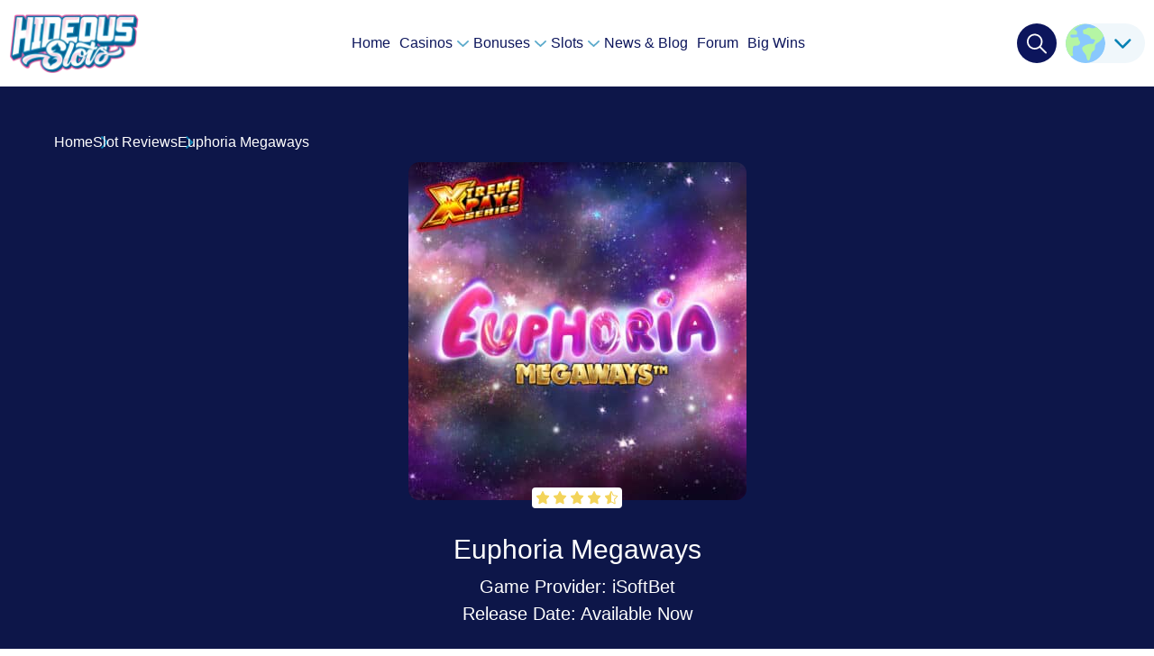

--- FILE ---
content_type: text/html; charset=UTF-8
request_url: https://hideousslots.com/slot-review/euphoria-megaways/
body_size: 42764
content:
<!DOCTYPE html><html lang="en-GB"><head><script data-no-optimize="1">var litespeed_docref=sessionStorage.getItem("litespeed_docref");litespeed_docref&&(Object.defineProperty(document,"referrer",{get:function(){return litespeed_docref}}),sessionStorage.removeItem("litespeed_docref"));</script> <meta charset="utf-8"><meta http-equiv="x-ua-compatible" content="ie=edge"><meta name="viewport" content="width=device-width, initial-scale=1"><meta name='robots' content='index, follow, max-image-preview:large, max-snippet:-1, max-video-preview:-1' /><style>img:is([sizes="auto" i], [sizes^="auto," i]) { contain-intrinsic-size: 3000px 1500px }</style><title>Euphoria Megaways Slot Review | iSoftBet</title><meta name="description" content="Euphoria Megaways by iSoftBet revisits a classic, with a Megaways twist and a highly volatile maths model, with a max win of 10,000x." /><link rel="canonical" href="https://hideousslots.com/slot-review/euphoria-megaways/" /><meta property="og:locale" content="en_GB" /><meta property="og:type" content="article" /><meta property="og:title" content="Euphoria Megaways" /><meta property="og:description" content="iSoftBet are revisiting one of their classics and adding the coveted Big Time Gaming Megaways mechanic as they bring us Euphoria Megaways - a highly volatile release, now with super free spins, and wins on offer up to 10,000x bet." /><meta property="og:url" content="https://hideousslots.com/slot-review/euphoria-megaways/" /><meta property="og:site_name" content="Hideous Slots" /><meta property="article:publisher" content="https://www.facebook.com/Hideous-Slots-580656015922892/" /><meta property="article:modified_time" content="2025-12-08T18:33:36+00:00" /><meta property="og:image" content="https://hideousslots.com/wp-content/uploads/2023/01/euphoria-logo-1.jpg" /><meta property="og:image:width" content="1080" /><meta property="og:image:height" content="1080" /><meta property="og:image:type" content="image/jpeg" /><meta name="twitter:card" content="summary_large_image" /><meta name="twitter:site" content="@hideousthe" /><meta name="twitter:label1" content="Estimated reading time" /><meta name="twitter:data1" content="1 minute" /> <script type="application/ld+json" class="yoast-schema-graph">{"@context":"https://schema.org","@graph":[{"@type":"Article","@id":"https://hideousslots.com/slot-review/euphoria-megaways/#article","isPartOf":{"@id":"https://hideousslots.com/slot-review/euphoria-megaways/"},"author":{"name":"Chloe","@id":"https://hideousslots.com/#/schema/person/e31421f8f259700dfa43ba2b8717d27e"},"headline":"Euphoria Megaways","datePublished":"2023-01-30T18:42:08+00:00","dateModified":"2025-12-08T18:33:36+00:00","mainEntityOfPage":{"@id":"https://hideousslots.com/slot-review/euphoria-megaways/"},"wordCount":2,"publisher":{"@id":"https://hideousslots.com/#organization"},"image":{"@id":"https://hideousslots.com/slot-review/euphoria-megaways/#primaryimage"},"thumbnailUrl":"https://hideousslots.com/wp-content/uploads/2023/01/euphoria-logo-1.jpg","inLanguage":"en-GB"},{"@type":"WebPage","@id":"https://hideousslots.com/slot-review/euphoria-megaways/","url":"https://hideousslots.com/slot-review/euphoria-megaways/","name":"Euphoria Megaways Slot Review | iSoftBet","isPartOf":{"@id":"https://hideousslots.com/#website"},"primaryImageOfPage":{"@id":"https://hideousslots.com/slot-review/euphoria-megaways/#primaryimage"},"image":{"@id":"https://hideousslots.com/slot-review/euphoria-megaways/#primaryimage"},"thumbnailUrl":"https://hideousslots.com/wp-content/uploads/2023/01/euphoria-logo-1.jpg","datePublished":"2023-01-30T18:42:08+00:00","dateModified":"2025-12-08T18:33:36+00:00","description":"Euphoria Megaways by iSoftBet revisits a classic, with a Megaways twist and a highly volatile maths model, with a max win of 10,000x.","breadcrumb":{"@id":"https://hideousslots.com/slot-review/euphoria-megaways/#breadcrumb"},"inLanguage":"en-GB","potentialAction":[{"@type":"ReadAction","target":["https://hideousslots.com/slot-review/euphoria-megaways/"]}]},{"@type":"ImageObject","inLanguage":"en-GB","@id":"https://hideousslots.com/slot-review/euphoria-megaways/#primaryimage","url":"https://hideousslots.com/wp-content/uploads/2023/01/euphoria-logo-1.jpg","contentUrl":"https://hideousslots.com/wp-content/uploads/2023/01/euphoria-logo-1.jpg","width":1080,"height":1080,"caption":"Euphoria Megaways Logo"},{"@type":"BreadcrumbList","@id":"https://hideousslots.com/slot-review/euphoria-megaways/#breadcrumb","itemListElement":[{"@type":"ListItem","position":1,"name":"Home","item":"https://hideousslots.com/"},{"@type":"ListItem","position":2,"name":"Euphoria Megaways"}]},{"@type":"WebSite","@id":"https://hideousslots.com/#website","url":"https://hideousslots.com/","name":"Hideous Slots","description":"","publisher":{"@id":"https://hideousslots.com/#organization"},"potentialAction":[{"@type":"SearchAction","target":{"@type":"EntryPoint","urlTemplate":"https://hideousslots.com/?s={search_term_string}"},"query-input":{"@type":"PropertyValueSpecification","valueRequired":true,"valueName":"search_term_string"}}],"inLanguage":"en-GB"},{"@type":"Organization","@id":"https://hideousslots.com/#organization","name":"Hideous Slots","url":"https://hideousslots.com/","logo":{"@type":"ImageObject","inLanguage":"en-GB","@id":"https://hideousslots.com/#/schema/logo/image/","url":"","contentUrl":"","caption":"Hideous Slots"},"image":{"@id":"https://hideousslots.com/#/schema/logo/image/"},"sameAs":["https://www.facebook.com/Hideous-Slots-580656015922892/","https://x.com/hideousthe","https://www.instagram.com/hideousslots/","https://www.youtube.com/hideousslotsxtra"]},{"@type":"Person","@id":"https://hideousslots.com/#/schema/person/e31421f8f259700dfa43ba2b8717d27e","name":"Chloe","description":"Chloe has been with Hideous Slots since its earliest days, gradually shaping the voice and direction of the site over the years. Originally a content writer, Chloe now manages the website and oversees content, ensuring everything from casino reviews to industry guides remain clear, accurate, and genuinely useful. Her background spans hundreds of detailed reviews, and her goal has always been to simplify online gambling for players of all experience levels.","sameAs":["https://www.linkedin.com/in/chloeal066?utm_source=share&utm_campaign=share_via&utm_content=profile&utm_medium=ios_app","https://x.com/https://twitter.com/hideousslots"],"url":"https://hideousslots.com/news/author/chloel9/"}]}</script> <link rel='dns-prefetch' href='//www.googletagmanager.com' /><link rel='dns-prefetch' href='//fonts.googleapis.com' /><link data-optimized="2" rel="stylesheet" href="https://hideousslots.com/wp-content/litespeed/ucss/dcde375ad88846675582934efebac07b.css?ver=4b3f9" /><style id='global-styles-inline-css' type='text/css'>:root{--wp--preset--aspect-ratio--square: 1;--wp--preset--aspect-ratio--4-3: 4/3;--wp--preset--aspect-ratio--3-4: 3/4;--wp--preset--aspect-ratio--3-2: 3/2;--wp--preset--aspect-ratio--2-3: 2/3;--wp--preset--aspect-ratio--16-9: 16/9;--wp--preset--aspect-ratio--9-16: 9/16;--wp--preset--color--black: #000000;--wp--preset--color--cyan-bluish-gray: #abb8c3;--wp--preset--color--white: #ffffff;--wp--preset--color--pale-pink: #f78da7;--wp--preset--color--vivid-red: #cf2e2e;--wp--preset--color--luminous-vivid-orange: #ff6900;--wp--preset--color--luminous-vivid-amber: #fcb900;--wp--preset--color--light-green-cyan: #7bdcb5;--wp--preset--color--vivid-green-cyan: #00d084;--wp--preset--color--pale-cyan-blue: #8ed1fc;--wp--preset--color--vivid-cyan-blue: #0693e3;--wp--preset--color--vivid-purple: #9b51e0;--wp--preset--gradient--vivid-cyan-blue-to-vivid-purple: linear-gradient(135deg,rgba(6,147,227,1) 0%,rgb(155,81,224) 100%);--wp--preset--gradient--light-green-cyan-to-vivid-green-cyan: linear-gradient(135deg,rgb(122,220,180) 0%,rgb(0,208,130) 100%);--wp--preset--gradient--luminous-vivid-amber-to-luminous-vivid-orange: linear-gradient(135deg,rgba(252,185,0,1) 0%,rgba(255,105,0,1) 100%);--wp--preset--gradient--luminous-vivid-orange-to-vivid-red: linear-gradient(135deg,rgba(255,105,0,1) 0%,rgb(207,46,46) 100%);--wp--preset--gradient--very-light-gray-to-cyan-bluish-gray: linear-gradient(135deg,rgb(238,238,238) 0%,rgb(169,184,195) 100%);--wp--preset--gradient--cool-to-warm-spectrum: linear-gradient(135deg,rgb(74,234,220) 0%,rgb(151,120,209) 20%,rgb(207,42,186) 40%,rgb(238,44,130) 60%,rgb(251,105,98) 80%,rgb(254,248,76) 100%);--wp--preset--gradient--blush-light-purple: linear-gradient(135deg,rgb(255,206,236) 0%,rgb(152,150,240) 100%);--wp--preset--gradient--blush-bordeaux: linear-gradient(135deg,rgb(254,205,165) 0%,rgb(254,45,45) 50%,rgb(107,0,62) 100%);--wp--preset--gradient--luminous-dusk: linear-gradient(135deg,rgb(255,203,112) 0%,rgb(199,81,192) 50%,rgb(65,88,208) 100%);--wp--preset--gradient--pale-ocean: linear-gradient(135deg,rgb(255,245,203) 0%,rgb(182,227,212) 50%,rgb(51,167,181) 100%);--wp--preset--gradient--electric-grass: linear-gradient(135deg,rgb(202,248,128) 0%,rgb(113,206,126) 100%);--wp--preset--gradient--midnight: linear-gradient(135deg,rgb(2,3,129) 0%,rgb(40,116,252) 100%);--wp--preset--font-size--small: 13px;--wp--preset--font-size--medium: 20px;--wp--preset--font-size--large: 36px;--wp--preset--font-size--x-large: 42px;--wp--preset--spacing--20: 0.44rem;--wp--preset--spacing--30: 0.67rem;--wp--preset--spacing--40: 1rem;--wp--preset--spacing--50: 1.5rem;--wp--preset--spacing--60: 2.25rem;--wp--preset--spacing--70: 3.38rem;--wp--preset--spacing--80: 5.06rem;--wp--preset--shadow--natural: 6px 6px 9px rgba(0, 0, 0, 0.2);--wp--preset--shadow--deep: 12px 12px 50px rgba(0, 0, 0, 0.4);--wp--preset--shadow--sharp: 6px 6px 0px rgba(0, 0, 0, 0.2);--wp--preset--shadow--outlined: 6px 6px 0px -3px rgba(255, 255, 255, 1), 6px 6px rgba(0, 0, 0, 1);--wp--preset--shadow--crisp: 6px 6px 0px rgba(0, 0, 0, 1);}:where(.is-layout-flex){gap: 0.5em;}:where(.is-layout-grid){gap: 0.5em;}body .is-layout-flex{display: flex;}.is-layout-flex{flex-wrap: wrap;align-items: center;}.is-layout-flex > :is(*, div){margin: 0;}body .is-layout-grid{display: grid;}.is-layout-grid > :is(*, div){margin: 0;}:where(.wp-block-columns.is-layout-flex){gap: 2em;}:where(.wp-block-columns.is-layout-grid){gap: 2em;}:where(.wp-block-post-template.is-layout-flex){gap: 1.25em;}:where(.wp-block-post-template.is-layout-grid){gap: 1.25em;}.has-black-color{color: var(--wp--preset--color--black) !important;}.has-cyan-bluish-gray-color{color: var(--wp--preset--color--cyan-bluish-gray) !important;}.has-white-color{color: var(--wp--preset--color--white) !important;}.has-pale-pink-color{color: var(--wp--preset--color--pale-pink) !important;}.has-vivid-red-color{color: var(--wp--preset--color--vivid-red) !important;}.has-luminous-vivid-orange-color{color: var(--wp--preset--color--luminous-vivid-orange) !important;}.has-luminous-vivid-amber-color{color: var(--wp--preset--color--luminous-vivid-amber) !important;}.has-light-green-cyan-color{color: var(--wp--preset--color--light-green-cyan) !important;}.has-vivid-green-cyan-color{color: var(--wp--preset--color--vivid-green-cyan) !important;}.has-pale-cyan-blue-color{color: var(--wp--preset--color--pale-cyan-blue) !important;}.has-vivid-cyan-blue-color{color: var(--wp--preset--color--vivid-cyan-blue) !important;}.has-vivid-purple-color{color: var(--wp--preset--color--vivid-purple) !important;}.has-black-background-color{background-color: var(--wp--preset--color--black) !important;}.has-cyan-bluish-gray-background-color{background-color: var(--wp--preset--color--cyan-bluish-gray) !important;}.has-white-background-color{background-color: var(--wp--preset--color--white) !important;}.has-pale-pink-background-color{background-color: var(--wp--preset--color--pale-pink) !important;}.has-vivid-red-background-color{background-color: var(--wp--preset--color--vivid-red) !important;}.has-luminous-vivid-orange-background-color{background-color: var(--wp--preset--color--luminous-vivid-orange) !important;}.has-luminous-vivid-amber-background-color{background-color: var(--wp--preset--color--luminous-vivid-amber) !important;}.has-light-green-cyan-background-color{background-color: var(--wp--preset--color--light-green-cyan) !important;}.has-vivid-green-cyan-background-color{background-color: var(--wp--preset--color--vivid-green-cyan) !important;}.has-pale-cyan-blue-background-color{background-color: var(--wp--preset--color--pale-cyan-blue) !important;}.has-vivid-cyan-blue-background-color{background-color: var(--wp--preset--color--vivid-cyan-blue) !important;}.has-vivid-purple-background-color{background-color: var(--wp--preset--color--vivid-purple) !important;}.has-black-border-color{border-color: var(--wp--preset--color--black) !important;}.has-cyan-bluish-gray-border-color{border-color: var(--wp--preset--color--cyan-bluish-gray) !important;}.has-white-border-color{border-color: var(--wp--preset--color--white) !important;}.has-pale-pink-border-color{border-color: var(--wp--preset--color--pale-pink) !important;}.has-vivid-red-border-color{border-color: var(--wp--preset--color--vivid-red) !important;}.has-luminous-vivid-orange-border-color{border-color: var(--wp--preset--color--luminous-vivid-orange) !important;}.has-luminous-vivid-amber-border-color{border-color: var(--wp--preset--color--luminous-vivid-amber) !important;}.has-light-green-cyan-border-color{border-color: var(--wp--preset--color--light-green-cyan) !important;}.has-vivid-green-cyan-border-color{border-color: var(--wp--preset--color--vivid-green-cyan) !important;}.has-pale-cyan-blue-border-color{border-color: var(--wp--preset--color--pale-cyan-blue) !important;}.has-vivid-cyan-blue-border-color{border-color: var(--wp--preset--color--vivid-cyan-blue) !important;}.has-vivid-purple-border-color{border-color: var(--wp--preset--color--vivid-purple) !important;}.has-vivid-cyan-blue-to-vivid-purple-gradient-background{background: var(--wp--preset--gradient--vivid-cyan-blue-to-vivid-purple) !important;}.has-light-green-cyan-to-vivid-green-cyan-gradient-background{background: var(--wp--preset--gradient--light-green-cyan-to-vivid-green-cyan) !important;}.has-luminous-vivid-amber-to-luminous-vivid-orange-gradient-background{background: var(--wp--preset--gradient--luminous-vivid-amber-to-luminous-vivid-orange) !important;}.has-luminous-vivid-orange-to-vivid-red-gradient-background{background: var(--wp--preset--gradient--luminous-vivid-orange-to-vivid-red) !important;}.has-very-light-gray-to-cyan-bluish-gray-gradient-background{background: var(--wp--preset--gradient--very-light-gray-to-cyan-bluish-gray) !important;}.has-cool-to-warm-spectrum-gradient-background{background: var(--wp--preset--gradient--cool-to-warm-spectrum) !important;}.has-blush-light-purple-gradient-background{background: var(--wp--preset--gradient--blush-light-purple) !important;}.has-blush-bordeaux-gradient-background{background: var(--wp--preset--gradient--blush-bordeaux) !important;}.has-luminous-dusk-gradient-background{background: var(--wp--preset--gradient--luminous-dusk) !important;}.has-pale-ocean-gradient-background{background: var(--wp--preset--gradient--pale-ocean) !important;}.has-electric-grass-gradient-background{background: var(--wp--preset--gradient--electric-grass) !important;}.has-midnight-gradient-background{background: var(--wp--preset--gradient--midnight) !important;}.has-small-font-size{font-size: var(--wp--preset--font-size--small) !important;}.has-medium-font-size{font-size: var(--wp--preset--font-size--medium) !important;}.has-large-font-size{font-size: var(--wp--preset--font-size--large) !important;}.has-x-large-font-size{font-size: var(--wp--preset--font-size--x-large) !important;}
:where(.wp-block-post-template.is-layout-flex){gap: 1.25em;}:where(.wp-block-post-template.is-layout-grid){gap: 1.25em;}
:where(.wp-block-columns.is-layout-flex){gap: 2em;}:where(.wp-block-columns.is-layout-grid){gap: 2em;}
:root :where(.wp-block-pullquote){font-size: 1.5em;line-height: 1.6;}</style><link rel='stylesheet' id='al-google-font-css' class="assets-lazy-style" data-href='https://fonts.googleapis.com/css2?family=Rubik:ital,wght@0,300;0,400;0,500;0,600;0,700;0,800;0,900;1,300;1,400;1,500;1,600;1,700;1,800;1,900&#038;display=swap' type='text/css' media='all' /><link rel='stylesheet' id='al-search-css' class="assets-lazy-style" data-href='https://hideousslots.com/wp-content/themes/hideousslots/resources/dist/styles/search.css' type='text/css' media='all' /> <script type="litespeed/javascript" data-src="https://hideousslots.com/wp-includes/js/jquery/jquery.js" id="jquery-core-js"></script> <script id="activitytime-js-extra" type="litespeed/javascript">var actt_script_parameters={"ajax_url":"https:\/\/hideousslots.com\/wp-admin\/admin-ajax.php","actt_activation_link":"https:\/\/hideousslots.com\/wp-admin\/admin.php?page=activitytime-addons","text":{"activation_popup_title":"Your version doesn't support this functionality, please upgrade","activation_popup_content":"We constantly maintain compatibility and improving this plugin for living, please support us and purchase, we provide very reasonable prices and will always do our best to help you!"}}</script> 
 <script type="litespeed/javascript" data-src="https://www.googletagmanager.com/gtag/js?id=GT-PZV2DCQ" id="google_gtagjs-js"></script> <script id="google_gtagjs-js-after" type="litespeed/javascript">window.dataLayer=window.dataLayer||[];function gtag(){dataLayer.push(arguments)}
gtag("set","linker",{"domains":["hideousslots.com"]});gtag("js",new Date());gtag("set","developer_id.dZTNiMT",!0);gtag("config","GT-PZV2DCQ")</script> <link rel="https://api.w.org/" href="https://hideousslots.com/wp-json/" /><link rel="alternate" title="JSON" type="application/json" href="https://hideousslots.com/wp-json/wp/v2/slot-review/16558" /><link rel="EditURI" type="application/rsd+xml" title="RSD" href="https://hideousslots.com/xmlrpc.php?rsd" /><meta name="generator" content="WordPress 6.8.3" /><link rel='shortlink' href='https://hideousslots.com/?p=16558' /><link rel="alternate" title="oEmbed (JSON)" type="application/json+oembed" href="https://hideousslots.com/wp-json/oembed/1.0/embed?url=https%3A%2F%2Fhideousslots.com%2Fslot-review%2Feuphoria-megaways%2F" /><link rel="alternate" title="oEmbed (XML)" type="text/xml+oembed" href="https://hideousslots.com/wp-json/oembed/1.0/embed?url=https%3A%2F%2Fhideousslots.com%2Fslot-review%2Feuphoria-megaways%2F&#038;format=xml" /> <script type="litespeed/javascript">activitytime_callajax();var activitytime_tracker;activitytime_tracker=setInterval(activitytime_trackerFunc,30000);function activitytime_trackerFunc(){activitytime_callajax()}
function activitytime_callajax(){var xhttp=new XMLHttpRequest();xhttp.open("POST","https://hideousslots.com/wp-json/activitytime/v1/action",!0);xhttp.setRequestHeader("Content-type","application/x-www-form-urlencoded");xhttp.send("uri=\"%2Fslot-review%2Feuphoria-megaways%2F\"")}</script> <meta name="generator" content="Site Kit by Google 1.170.0" /><link rel="icon" href="https://hideousslots.com/wp-content/uploads/2024/02/cropped-F-2-1-32x32.png" sizes="32x32" /><link rel="icon" href="https://hideousslots.com/wp-content/uploads/2024/02/cropped-F-2-1-192x192.png" sizes="192x192" /><link rel="apple-touch-icon" href="https://hideousslots.com/wp-content/uploads/2024/02/cropped-F-2-1-180x180.png" /><meta name="msapplication-TileImage" content="https://hideousslots.com/wp-content/uploads/2024/02/cropped-F-2-1-270x270.png" /><style type="text/css">:root {--theme-color-1:#0C155C;--theme-color-1-rgb:12,21,92;--theme-color-2:#0882B5;--theme-color-2-rgb:8,130,181;--theme-color-13:#0d1649;--theme-color-13-rgb:13,22,73;--theme-color-3:#CDF0FF;--theme-color-3-rgb:205,240,255;--theme-color-4:#78D5B5;--theme-color-4-rgb:120,213,181;--theme-color-5:#D4FFF0;--theme-color-5-rgb:212,255,240;--theme-color-6:#AF81D5;--theme-color-6-rgb:175,129,213;--theme-color-7:#EDD7FF;--theme-color-7-rgb:237,215,255;--theme-color-8:#F35A9E;--theme-color-8-rgb:243,90,158;--theme-color-9:#FFC7E0;--theme-color-9-rgb:255,199,224;--theme-color-10:#F3D45A;--theme-color-10-rgb:243,212,90;--theme-color-11:#F0F7FB;--theme-color-11-rgb:240,247,251;--theme-color-12:#5BAACB;--theme-color-12-rgb:91,170,203;--gray:#958F8F;--gray-rgb:149,143,143;--text-color:#0c155c;--text-color-rgb:12,21,92;--link-color:#0881b5;--link-color-rgb:8,129,181;--font-weight:regular;--font-family:Rubik;--font-size-desktop:16px;--font-size-mobile:16px;--headings-font-family:Rubik;--headings-font-weight:700;--h1-desktop:50px;--h1-mobile:41px;--h2-desktop:30px;--h2-mobile:22px;--h3-desktop:25px;--h3-mobile:20px;--h4-desktop:25px;--h4-mobile:18px;--h5-desktop:20px;--h5-mobile:20px;--h6-desktop:16px;--h6-mobile:16px;--main-container:1280px;--listing-container:1280px;--extra-small-spacing-desktop:10px;--extra-small-spacing-mobile:5px;--small-spacing-desktop:40px;--small-spacing-mobile:30px;--normal-spacing-desktop:50px;--normal-spacing-mobile:30px;--large-spacing-desktop:70px;--large-spacing-mobile:40px;--extra-large-spacing-desktop:90px;--extra-large-spacing-mobile:50px;}</style><link rel="preload stylesheet" href="https://hideousslots.com/wp-content/themes/hideousslots/resources/dist/styles/main.css" type="text/css" as="style" media="all"><script type="litespeed/javascript">var vars={"ajax_url":"https://hideousslots.com/wp-admin/admin-ajax.php"};var geo={}</script></head><body class="wp-singular slot-review-template-default single single-slot-review postid-16558 wp-theme-hideousslots wp-child-theme-hideousSlots-Child cookies-not-set"><header class="mh py-u-lg-15 py-d-md-10 ps-u-lg-r ps-d-md-sy bg-w"><div class="container"><div class="row ai-c jc-sb"><div class="col-auto order-u-lg-1">
<a href="https://hideousslots.com/" class="mh__logo foc"><img data-lazyloaded="1" src="[data-uri]" width="290" height="134" data-src="https://hideousslots.com/wp-content/uploads/2025/04/HS-Logo-transparent.png" class="max-h-d-sm-40 w-d-sm-a" alt="Hideous Slots Logo" decoding="async" data-srcset="https://hideousslots.com/wp-content/uploads/2025/04/HS-Logo-transparent.png 290w, https://hideousslots.com/wp-content/uploads/2025/04/HS-Logo-transparent-235x109.png 235w, https://hideousslots.com/wp-content/uploads/2025/04/HS-Logo-transparent-240x111.png 240w" data-sizes="(max-width: 290px) 100vw, 290px" /></a></div><div class="col-auto d-f ai-c f-u-lg-rr order-u-lg-3 ps-r"><form action="https://hideousslots.com/" class="sf d-n p-5 ps-a ps-t-0 mt-n5 bg-c11 br-p zi-4 js-search-form">
<span class="f-fill">
<input name="s" autocomplete="off" placeholder="Search" class="px-25 w-p-100 h-u-md-44 h-d-sm-40 fs-16 js-search-field">
</span>
<button type="submit" class="w-u-md-44 f-u-md-44 w-d-sm-40 f-d-sm-40 h-u-md-44 h-d-sm-40 bg-w tc-c1 br-c">
<svg width="22" height="22" viewBox="0 0 22 22" fill="none" xmlns="http://www.w3.org/2000/svg"><path d="M21.7314 20.4353L15.4752 14.179C16.687 12.6821 17.4167 10.78 17.4167 8.70835C17.4167 3.90685 13.5098 0 8.7083 0C3.9068 0 0 3.9068 0 8.7083C0 13.5098 3.90685 17.4167 8.70835 17.4167C10.78 17.4167 12.6821 16.687 14.179 15.4752L20.4352 21.7314C20.614 21.9102 20.8487 22 21.0833 22C21.318 22 21.5527 21.9102 21.7314 21.7314C22.0898 21.373 22.0898 20.7937 21.7314 20.4353ZM8.70835 15.5833C4.917 15.5833 1.83335 12.4997 1.83335 8.7083C1.83335 4.91696 4.917 1.8333 8.70835 1.8333C12.4997 1.8333 15.5833 4.91696 15.5833 8.7083C15.5833 12.4997 12.4997 15.5833 8.70835 15.5833Z" fill="currentColor"/></svg>
</button></form><link rel="stylesheet" id="country-switcher-css"  class="assets-lazy-style" data-href="https://hideousslots.com/wp-content/themes/hideousslots/resources/dist/styles/country-switcher.css" type="text/css" media="all"><div class="mh__flag lh-1 ml-u-md-10 mr-d-md-8 ps-r br-22 ">
<button type="button" class="d-f ai-c pr-15 ws-nw js-state" data-parent="div">
<span class="fi va-m mr-10 w-u-lg-44 w-d-md-40 h-u-lg-44 h-d-md-40 br-c of-h"><svg width="53" height="53" viewBox="0 0 53 53" fill="none" xmlns="http://www.w3.org/2000/svg"><path d="M26.5 53C11.8645 53 0 41.1356 0 26.5C0 11.8645 11.8645 0 26.5 0C41.1356 0 53 11.8645 53 26.5C53 41.1356 41.1356 53 26.5 53Z" fill="#89C8FD"/><path fill-rule="evenodd" clip-rule="evenodd" d="M8.77202 42.955C9.5677 42.7565 10.0725 42.2297 9.86237 41.3842C9.27346 39.0143 9.36464 37.8363 9.45865 36.6218C9.49947 36.0945 9.54082 35.5603 9.52728 34.9187C9.40719 29.2227 11.1408 29.193 13.5594 29.1517C14.5595 29.1346 15.6767 29.1155 16.8285 28.6929C20.6062 26.216 19.3064 24.1689 18.1667 22.3739C17.5202 21.3557 16.9252 20.4186 17.3379 19.5302C17.517 19.1445 16.19 17.3635 15.3227 17.645C13.3335 18.2907 8.25251 18.375 7.50594 18.1704C6.57223 17.9143 5.09247 14.3587 8.2994 14.233C8.48625 14.2257 9.0358 14.2783 9.7428 14.346L9.74284 14.346C11.6283 14.5266 14.6335 14.8144 14.8663 14.3587C15.1834 13.5643 15.8169 10.6207 14.3893 9.31553C13.5081 8.50986 12.1501 7.98212 10.9874 7.58309C10.9874 7.58308 10.9875 7.58306 10.9875 7.58305C10.9874 7.58304 10.9874 7.58303 10.9874 7.58301C15.4299 3.22419 21.4012 0.417982 28.0228 0.0428566C27.5188 0.0143898 27.0112 -0.00010242 26.4999 5.44819e-07C19.7174 5.44819e-07 13.53 2.54813 8.84281 6.73929C3.41581 11.5918 0 18.647 0 26.5C0 32.2101 1.80614 37.4987 4.87829 41.8251C5.96816 42.8656 7.65592 43.2333 8.77193 42.955M27.739 43.9282C27.4635 41.7002 26.2869 40.3121 25.0733 38.8803C23.7065 37.2678 22.2928 35.5998 22.0661 32.6142C21.8137 29.288 31.3652 26.5674 32.4264 26.6519C33.1441 26.709 33.7261 26.7769 34.2085 26.8332C35.2209 26.9513 35.7944 27.0182 36.262 26.8266C36.8731 26.5762 37.3033 25.8842 38.2957 24.2877C38.3843 24.1451 38.4775 23.9952 38.5757 23.8377C40.3151 21.0487 38.5487 20.7908 36.5889 20.5046C35.104 20.2878 33.508 20.0547 33.2419 18.6922C32.8378 16.6229 31.4889 15.9328 30.246 15.297C29.9224 15.1314 29.606 14.9696 29.3153 14.788C28.5397 14.3034 27.3237 14.0515 26.1366 13.8055C25.6007 13.6944 25.0706 13.5846 24.5896 13.4551C23.4937 13.1601 23.3615 12.0352 23.2397 10.9987C23.2209 10.8389 23.2024 10.6812 23.1806 10.5289C22.823 8.03182 23.3617 7.65648 25.5551 7.34405C27.0578 7.13 27.735 6.57482 28.3538 6.06749C29.2391 5.34174 30.0048 4.71391 32.8971 5.32281C36.6047 6.10332 36.6813 6.07592 38.6766 5.36217C39.2992 5.13942 40.1088 4.84982 41.2739 4.49707C45.3037 7.20825 48.548 10.9973 50.5938 15.4512C48.4268 21.9312 44.4417 24.2395 42.4231 25.4088C41.9052 25.7088 41.5168 25.9338 41.3216 26.1351C41.2015 26.2589 41.0739 26.3786 40.9436 26.5008C40.1761 27.2209 39.3108 28.0326 39.2851 30.3354C39.2368 34.6505 38.2352 35.33 37.0241 36.1517C35.8055 36.9783 34.3748 37.9489 33.4897 42.9116C31.819 52.2767 28.4217 49.4462 27.739 43.9282Z" fill="#B5F5A4"/></svg></span>
<svg width="19" height="11" viewBox="0 0 19 11" fill="none" xmlns="http://www.w3.org/2000/svg"><path d="M9.33651 10.78C9.01081 10.78 8.68515 10.6532 8.43684 10.4002L0.622806 2.43464C0.125731 1.92793 0.125731 1.10639 0.622806 0.59988C1.11968 0.093375 1.92544 0.093375 2.42255 0.59988L9.33651 7.64827L16.2505 0.600126C16.7476 0.0936211 17.5533 0.0936211 18.0501 0.600126C18.5474 1.10663 18.5474 1.92817 18.0501 2.43488L10.2362 10.4005C9.98774 10.6535 9.66209 10.78 9.33651 10.78Z" fill="#0882B5"/></svg>
</button><div class="cs__dd d-n ps-a ps-l-0 ps-r-0 br-b-22 bg-in"><div class="d-f ai-c ps-r mt-10">
<span class="fi va-m mr-10 w-u-md-44 w-d-sm-40 h-u-md-44 h-d-sm-40 br-c of-h"><img width="1" height="1" src="https://hideousslots.com/wp-content/uploads/2023/09/ie.svg" class="attachment-full size-full wp-post-image" alt="Ireland Flag" decoding="async" /></span>
<a href="https://hideousslots.com/" class="l-str">IE</a></div><div class="d-f ai-c ps-r mt-10">
<span class="fi va-m mr-10 w-u-md-44 w-d-sm-40 h-u-md-44 h-d-sm-40 br-c of-h"><img width="1" height="1" src="https://hideousslots.com/wp-content/uploads/2023/09/nz.svg" class="attachment-full size-full wp-post-image" alt="New Zealand Flag" decoding="async" /></span>
<a href="https://hideousslots.com/nz/" class="l-str">NZ</a></div><div class="d-f ai-c ps-r mt-10">
<span class="fi va-m mr-10 w-u-md-44 w-d-sm-40 h-u-md-44 h-d-sm-40 br-c of-h"><img width="1" height="1" src="https://hideousslots.com/wp-content/uploads/2023/09/uk.svg" class="attachment-full size-full wp-post-image" alt="United Kingdom Flag" decoding="async" /></span>
<a href="https://hideousslots.com/uk/casino/" class="l-str">UK</a></div></div></div><button type="button" class="w-u-lg-44 w-d-md-40 h-u-lg-44 h-d-md-40 br-c bg-c1 fs-0 mr-d-md-8 js-search-btn"><svg width="22" height="23" viewBox="0 0 22 23" fill="none" xmlns="http://www.w3.org/2000/svg"><path d="M21.7314 20.9353L15.4752 14.679C16.687 13.1821 17.4167 11.28 17.4167 9.20835C17.4167 4.40685 13.5098 0.5 8.7083 0.5C3.9068 0.5 0 4.4068 0 9.2083C0 14.0098 3.90685 17.9167 8.70835 17.9167C10.78 17.9167 12.6821 17.187 14.179 15.9752L20.4352 22.2314C20.614 22.4102 20.8487 22.5 21.0833 22.5C21.318 22.5 21.5527 22.4102 21.7314 22.2314C22.0898 21.873 22.0898 21.2937 21.7314 20.9353ZM8.70835 16.0833C4.917 16.0833 1.83335 12.9997 1.83335 9.2083C1.83335 5.41696 4.917 2.3333 8.70835 2.3333C12.4997 2.3333 15.5833 5.41696 15.5833 9.2083C15.5833 12.9997 12.4997 16.0833 8.70835 16.0833Z" fill="white"/></svg></button><button type="button" class="mh__btn d-u-lg-n w-d-md-40 h-d-md-40 br-c bg-c1 fs-0 ps-r js-state" data-parent=".mh"><svg width="22" height="15" viewBox="0 0 22 15" fill="none" xmlns="http://www.w3.org/2000/svg"><path fill-rule="evenodd" clip-rule="evenodd" d="M0.59375 1.82247C0.59375 1.04524 1.22382 0.415161 2.00106 0.415161H20.2961C21.0733 0.415161 21.7034 1.04524 21.7034 1.82247C21.7034 2.59971 21.0733 3.22978 20.2961 3.22978H2.00106C1.22383 3.22978 0.59375 2.59971 0.59375 1.82247ZM0.59375 7.70759C0.59375 6.93035 1.22382 6.30028 2.00106 6.30028H20.2961C21.0733 6.30028 21.7034 6.93035 21.7034 7.70759C21.7034 8.48482 21.0733 9.1149 20.2961 9.1149H2.00106C1.22383 9.1149 0.59375 8.48482 0.59375 7.70759ZM2.00106 12.1854C1.22382 12.1854 0.59375 12.8155 0.59375 13.5927C0.59375 14.3699 1.22383 15 2.00106 15H20.2961C21.0733 15 21.7034 14.3699 21.7034 13.5927C21.7034 12.8155 21.0733 12.1854 20.2961 12.1854H2.00106Z" fill="white"/></svg></button></div><div class="mh__nav col p-d-md-20 order-u-lg-2 d-d-md-n ps-d-md-a ps-t-d-md-p-100 ps-l-d-md-0 ps-r-d-md-0 zi-d-md-5 bg-d-md-c11 js-mm"><ul id="menu-hideous-slots-uk-menu" class="pr-nav d-u-lg-f jc-u-lg-c"><li id="menu-item-11263" class="megamenu menu-item menu-item-type-post_type menu-item-object-page menu-item-home menu-item-11263"><a href="https://hideousslots.com/">Home</a></li><li id="menu-item-39179" class="megamenu menu-item menu-item-type-custom menu-item-object-custom menu-item-has-children menu-item-39179"><a>Casinos</a><ul class="sub-menu"><li id="menu-item-20466" class="sub-megamenu menu-item menu-item-type-custom menu-item-object-custom menu-item-has-children menu-item-20466"><a href="https://hideousslots.com/uk/">UK Casinos</a><ul class="sub-menu"><li id="menu-item-59702" class="menu-item menu-item-type-custom menu-item-object-custom menu-item-59702"><a href="https://hideousslots.com/uk/casino/">Best Casino Sites</a></li><li id="menu-item-20459" class="menu-item menu-item-type-custom menu-item-object-custom menu-item-20459"><a href="https://hideousslots.com/uk/casino/new/">New Casinos</a></li><li id="menu-item-20458" class="menu-item menu-item-type-custom menu-item-object-custom menu-item-20458"><a href="https://hideousslots.com/uk/casino/fast-withdrawal/">Fast Withdrawal Casinos</a></li><li id="menu-item-27934" class="menu-item menu-item-type-custom menu-item-object-custom menu-item-27934"><a href="https://hideousslots.com/uk/casino/best-payout/">Best Payout Online Casinos</a></li><li id="menu-item-26485" class="menu-item menu-item-type-custom menu-item-object-custom menu-item-26485"><a href="https://hideousslots.com/uk/casino/minimum-deposit/">No Minimum Deposit Casinos</a></li><li id="menu-item-43285" class="menu-item menu-item-type-custom menu-item-object-custom menu-item-43285"><a href="https://hideousslots.com/uk/casino/independent-casinos/">Independent Casinos</a></li><li id="menu-item-63482" class="menu-item menu-item-type-custom menu-item-object-custom menu-item-63482"><a href="https://hideousslots.com/uk/casino/sister-sites/">Sister Casino Sites</a></li><li id="menu-item-29904" class="menu-item menu-item-type-custom menu-item-object-custom menu-item-29904"><a href="https://hideousslots.com/uk/casino/apps/">Best Casino Apps</a></li><li id="menu-item-59708" class="menu-item menu-item-type-custom menu-item-object-custom menu-item-59708"><a href="https://hideousslots.com/uk/casino/betting-sites/">Best Betting Sites</a></li><li id="menu-item-39277" class="menu-item menu-item-type-custom menu-item-object-custom menu-item-39277"><a href="https://hideousslots.com/casinos/">Casino Reviews</a></li></ul></li><li id="menu-item-40496" class="sub-megamenu menu-item menu-item-type-custom menu-item-object-custom menu-item-has-children menu-item-40496"><a href="https://hideousslots.com/uk/casino-games/">Casino Games</a><ul class="sub-menu"><li id="menu-item-40497" class="menu-item menu-item-type-custom menu-item-object-custom menu-item-40497"><a href="https://hideousslots.com/uk/casino/live/">Live Casino Games</a></li><li id="menu-item-40498" class="menu-item menu-item-type-custom menu-item-object-custom menu-item-40498"><a href="https://hideousslots.com/uk/casino/live-shows/">Live Game Shows</a></li><li id="menu-item-65261" class="menu-item menu-item-type-custom menu-item-object-custom menu-item-65261"><a href="https://hideousslots.com/uk/casino/scratchcard-sites/">Online Scratchcards</a></li><li id="menu-item-62504" class="menu-item menu-item-type-custom menu-item-object-custom menu-item-62504"><a href="https://hideousslots.com/uk/lottery-sites/">Lottery Games</a></li><li id="menu-item-65630" class="menu-item menu-item-type-custom menu-item-object-custom menu-item-65630"><a href="https://hideousslots.com/uk/casino/crash-gambling-sites/">Crash Games</a></li><li id="menu-item-52843" class="menu-item menu-item-type-custom menu-item-object-custom menu-item-52843"><a href="https://hideousslots.com/uk/casino/blackjack-sites/">Blackjack</a></li><li id="menu-item-65348" class="menu-item menu-item-type-custom menu-item-object-custom menu-item-65348"><a href="https://hideousslots.com/uk/casino/baccarat-sites/">Baccarat</a></li><li id="menu-item-52844" class="menu-item menu-item-type-custom menu-item-object-custom menu-item-52844"><a href="https://hideousslots.com/uk/casino/roulette-sites/">Roulette</a></li><li id="menu-item-65186" class="menu-item menu-item-type-custom menu-item-object-custom menu-item-65186"><a href="https://hideousslots.com/uk/casino/bingo-sites/">Bingo</a></li><li id="menu-item-62502" class="menu-item menu-item-type-custom menu-item-object-custom menu-item-62502"><a href="https://hideousslots.com/uk/slingo-sites/">Slingo</a></li></ul></li><li id="menu-item-38213" class="sub-megamenu menu-item menu-item-type-custom menu-item-object-custom menu-item-has-children menu-item-38213"><a href="https://hideousslots.com/uk/payment-method/">Payment Methods</a><ul class="sub-menu"><li id="menu-item-66375" class="menu-item menu-item-type-custom menu-item-object-custom menu-item-66375"><a href="https://hideousslots.com/uk/payment-method/mastercard/">Mastercard Casinos</a></li><li id="menu-item-38214" class="menu-item menu-item-type-custom menu-item-object-custom menu-item-38214"><a href="https://hideousslots.com/uk/payment-method/visa/">Visa Casinos</a></li><li id="menu-item-38216" class="menu-item menu-item-type-custom menu-item-object-custom menu-item-38216"><a href="https://hideousslots.com/uk/payment-method/paypal/">PayPal Casinos</a></li><li id="menu-item-38217" class="menu-item menu-item-type-custom menu-item-object-custom menu-item-38217"><a href="https://hideousslots.com/uk/payment-method/skrill/">Skrill Casinos</a></li><li id="menu-item-38218" class="menu-item menu-item-type-custom menu-item-object-custom menu-item-38218"><a href="https://hideousslots.com/uk/payment-method/paysafecard/">Paysafecard Casinos</a></li><li id="menu-item-52838" class="menu-item menu-item-type-custom menu-item-object-custom menu-item-52838"><a href="https://hideousslots.com/uk/payment-method/apple-pay/">Apple Pay Casinos</a></li><li id="menu-item-62156" class="menu-item menu-item-type-custom menu-item-object-custom menu-item-62156"><a href="https://hideousslots.com/uk/payment-method/google-pay/">Google Pay Casinos</a></li><li id="menu-item-52839" class="menu-item menu-item-type-custom menu-item-object-custom menu-item-52839"><a href="https://hideousslots.com/uk/payment-method/trustly/">Trustly Casinos</a></li><li id="menu-item-52840" class="menu-item menu-item-type-custom menu-item-object-custom menu-item-52840"><a href="https://hideousslots.com/uk/payment-method/pay-by-mobile/">Pay By Mobile Casinos</a></li><li id="menu-item-62155" class="menu-item menu-item-type-custom menu-item-object-custom menu-item-62155"><a href="https://hideousslots.com/uk/payment-method/klarna/">Klarna Casinos</a></li></ul></li></ul></li><li id="menu-item-29730" class="megamenu menu-item menu-item-type-custom menu-item-object-custom menu-item-has-children menu-item-29730"><a>Bonuses</a><ul class="sub-menu"><li id="menu-item-39268" class="menu-item menu-item-type-custom menu-item-object-custom menu-item-has-children menu-item-39268"><a>Casino Bonuses</a><ul class="sub-menu"><li id="menu-item-38211" class="menu-item menu-item-type-custom menu-item-object-custom menu-item-38211"><a href="https://hideousslots.com/uk/casino/bonus/">Best Casino Bonuses</a></li><li id="menu-item-46914" class="menu-item menu-item-type-custom menu-item-object-custom menu-item-46914"><a href="https://hideousslots.com/uk/casino/bonus/no-deposit-casino/">No Deposit Bonuses</a></li><li id="menu-item-27904" class="menu-item menu-item-type-custom menu-item-object-custom menu-item-27904"><a href="https://hideousslots.com/uk/casino/bonus/no-wagering/">No Wagering Bonuses</a></li><li id="menu-item-43286" class="menu-item menu-item-type-custom menu-item-object-custom menu-item-43286"><a href="https://hideousslots.com/uk/casino/bonus/slots-bonuses/">Slots Bonuses</a></li></ul></li><li id="menu-item-20457" class="menu-item menu-item-type-custom menu-item-object-custom menu-item-has-children menu-item-20457"><a>Top Bonuses</a><ul class="sub-menu"><li id="menu-item-39184" class="menu-item menu-item-type-custom menu-item-object-custom menu-item-39184"><a href="https://hideousslots.com/casino/midnite/">Midnite Casino</a></li><li id="menu-item-39186" class="menu-item menu-item-type-custom menu-item-object-custom menu-item-39186"><a href="https://hideousslots.com/casino/videoslots">Videoslots Casino</a></li><li id="menu-item-39183" class="menu-item menu-item-type-custom menu-item-object-custom menu-item-39183"><a href="https://hideousslots.com/casino/mr-q">MrQ Casino</a></li><li id="menu-item-39181" class="menu-item menu-item-type-custom menu-item-object-custom menu-item-39181"><a href="https://hideousslots.com/casino/kachingo/">Kachingo Casino</a></li><li id="menu-item-39185" class="menu-item menu-item-type-custom menu-item-object-custom menu-item-39185"><a href="https://hideousslots.com/casino/pub-casino/">Pub Casino</a></li><li id="menu-item-39182" class="menu-item menu-item-type-custom menu-item-object-custom menu-item-39182"><a href="https://hideousslots.com/casino/neptuneplay/">NeptunePlay Casino</a></li><li id="menu-item-39180" class="menu-item menu-item-type-custom menu-item-object-custom menu-item-39180"><a href="https://hideousslots.com/casino/mr-vegas/">Mr Vegas Casino</a></li></ul></li></ul></li><li id="menu-item-39191" class="megamenu menu-item menu-item-type-custom menu-item-object-custom menu-item-has-children menu-item-39191"><a>Slots</a><ul class="sub-menu"><li id="menu-item-39192" class="menu-item menu-item-type-custom menu-item-object-custom menu-item-has-children menu-item-39192"><a>Online Slots</a><ul class="sub-menu"><li id="menu-item-26743" class="menu-item menu-item-type-custom menu-item-object-custom menu-item-26743"><a href="https://hideousslots.com/slot-review/">Latest Slot Reviews</a></li><li id="menu-item-39193" class="menu-item menu-item-type-custom menu-item-object-custom menu-item-39193"><a href="https://hideousslots.com/uk/slot-sites/">Slot Sites</a></li><li id="menu-item-46060" class="menu-item menu-item-type-custom menu-item-object-custom menu-item-46060"><a href="https://hideousslots.com/uk/slot-themes/">Slot Themes</a></li><li id="menu-item-52836" class="menu-item menu-item-type-custom menu-item-object-custom menu-item-52836"><a href="https://hideousslots.com/uk/slot-series/">Slot Series</a></li><li id="menu-item-43288" class="menu-item menu-item-type-custom menu-item-object-custom menu-item-43288"><a href="https://hideousslots.com/uk/megaways-slots/">Megaways Slots</a></li><li id="menu-item-43290" class="menu-item menu-item-type-custom menu-item-object-custom menu-item-43290"><a href="https://hideousslots.com/uk/penny-slots/">Penny Slot Casinos</a></li><li id="menu-item-52837" class="menu-item menu-item-type-custom menu-item-object-custom menu-item-52837"><a href="https://hideousslots.com/uk/progressive-jackpots/">Progressive Jackpots</a></li></ul></li><li id="menu-item-39195" class="menu-item menu-item-type-custom menu-item-object-custom menu-item-has-children menu-item-39195"><a href="https://hideousslots.com/slot-review/">Slot Reviews</a><ul class="sub-menu"><li id="menu-item-39197" class="menu-item menu-item-type-custom menu-item-object-custom menu-item-39197"><a href="https://hideousslots.com/slot-review/immortal-romance-ii">Immortal Romance II</a></li><li id="menu-item-39194" class="menu-item menu-item-type-custom menu-item-object-custom menu-item-39194"><a href="https://hideousslots.com/slot-review/the-goonies-return/">The Goonies Return</a></li><li id="menu-item-39196" class="menu-item menu-item-type-custom menu-item-object-custom menu-item-39196"><a href="https://hideousslots.com/slot-review/money-train-4/">Money Train 4</a></li><li id="menu-item-39198" class="menu-item menu-item-type-custom menu-item-object-custom menu-item-39198"><a href="https://hideousslots.com/slot-review/bigger-bass-splash">Bigger Bass Splash</a></li><li id="menu-item-39199" class="menu-item menu-item-type-custom menu-item-object-custom menu-item-39199"><a href="https://hideousslots.com/slot-review/holy-hand-grenade/">Holy Hand Grenade</a></li><li id="menu-item-39200" class="menu-item menu-item-type-custom menu-item-object-custom menu-item-39200"><a href="https://hideousslots.com/slot-review/rick-and-morty-wubba-lubba-dub-dub/">Rick and Morty</a></li><li id="menu-item-65042" class="menu-item menu-item-type-custom menu-item-object-custom menu-item-65042"><a href="https://hideousslots.com/slot-review/pirots-4">Pirots 4</a></li></ul></li><li id="menu-item-26742" class="menu-item menu-item-type-custom menu-item-object-custom menu-item-has-children menu-item-26742"><a href="https://hideousslots.com/game-providers/">Game Providers</a><ul class="sub-menu"><li id="menu-item-39201" class="menu-item menu-item-type-custom menu-item-object-custom menu-item-39201"><a href="https://hideousslots.com/game-provider/pragmatic-play/">Pragmatic Play</a></li><li id="menu-item-39202" class="menu-item menu-item-type-custom menu-item-object-custom menu-item-39202"><a href="https://hideousslots.com/game-provider/hacksaw-gaming/">Hacksaw Gaming</a></li><li id="menu-item-39203" class="menu-item menu-item-type-custom menu-item-object-custom menu-item-39203"><a href="https://hideousslots.com/game-provider/nolimit-city/">Nolimit City</a></li><li id="menu-item-39204" class="menu-item menu-item-type-custom menu-item-object-custom menu-item-39204"><a href="https://hideousslots.com/game-provider/4theplayer/">4ThePlayer</a></li><li id="menu-item-39205" class="menu-item menu-item-type-custom menu-item-object-custom menu-item-39205"><a href="https://hideousslots.com/game-provider/print-studios/">Print Studios</a></li><li id="menu-item-39206" class="menu-item menu-item-type-custom menu-item-object-custom menu-item-39206"><a href="https://hideousslots.com/game-provider/push-gaming/">Push Gaming</a></li><li id="menu-item-39207" class="menu-item menu-item-type-custom menu-item-object-custom menu-item-39207"><a href="https://hideousslots.com/game-provider/relax-gaming/">Relax Gaming</a></li></ul></li></ul></li><li id="menu-item-39208" class="megamenu menu-item menu-item-type-custom menu-item-object-custom menu-item-39208"><a href="https://hideousslots.com/news/">News &#038; Blog</a></li><li id="menu-item-38212" class="megamenu menu-item menu-item-type-custom menu-item-object-custom menu-item-38212"><a href="https://hideousslots.com/forum/">Forum</a></li><li id="menu-item-20465" class="megamenu menu-item menu-item-type-custom menu-item-object-custom menu-item-20465"><a href="https://www.hideousslots.com/forum/index.php?/gallery/category/2-big-wins/">Big Wins</a></li></ul></div></div></div></header><link rel="stylesheet" id="slot-css" href="https://hideousslots.com/wp-content/themes/hideousslots/resources/dist/styles/slot.css" type="text/css" media="all"><article class=" of-h"><header class="sh pt-20 p-u-sm-50 pb-o-xs-30 ta-c tc-w bg-c13" data-bg_desktop="url(https://hideousslots.com/wp-content/uploads/2024/01/Desktop-Evergreen.svg)" data-bg_pos_desktop="center center"><div class="container"><link rel="stylesheet" id="breadcrumbs-css" href="https://hideousslots.com/wp-content/themes/hideousslots/resources/dist/styles/breadcrumbs.css" type="text/css" media="all"><div class="breadcrumbs d-f f-w ai-c fs-u-sm-16 fs-o-xs-14 tc-w">
<span property="itemListElement" typeof="ListItem"><a property="item" typeof="WebPage" title="Go to Home." href="https://hideousslots.com" class="home" ><span property="name">Home</span></a><meta property="position" content="1"></span><span property="itemListElement" typeof="ListItem"><a property="item" typeof="WebPage" title="Go to Slot Reviews." href="https://hideousslots.com/slot-review/" class="slot-review-root post post-slot-review" ><span property="name">Slot Reviews</span></a><meta property="position" content="2"></span><span property="itemListElement" typeof="ListItem"><span property="name" class="post post-slot-review current-item">Euphoria Megaways</span><meta property="url" content="https://hideousslots.com/slot-review/euphoria-megaways/"><meta property="position" content="3"></span></div><figure class="sh__thumb mx-a mb-n20 fs-0"><img width="375" height="375" src="https://hideousslots.com/wp-content/uploads/2023/01/euphoria-logo-1-375x375.jpg" class="br-12 wp-post-image" alt="Euphoria Megaways Logo" decoding="async" fetchpriority="high" srcset="https://hideousslots.com/wp-content/uploads/2023/01/euphoria-logo-1-375x375.jpg 375w,  https://hideousslots.com/wp-content/uploads/2023/01/euphoria-logo-1-767x767.jpg 767w,  https://hideousslots.com/wp-content/uploads/2023/01/euphoria-logo-1-180x180.jpg 180w,  https://hideousslots.com/wp-content/uploads/2023/01/euphoria-logo-1-235x235.jpg 235w,  https://hideousslots.com/wp-content/uploads/2023/01/euphoria-logo-1-240x240.jpg 240w,  https://hideousslots.com/wp-content/uploads/2023/01/euphoria-logo-1.jpg 1080w" sizes="(max-width: 375px) 100vw, 375px" /></figure><div class="rating-stars p-4 bg-w br-4 fs-0 lh-1">
<svg width="16" height="15" viewBox="0 0 16 15" fill="none" xmlns="http://www.w3.org/2000/svg"><path d="M7.30246 0.546426C7.59019 -0.0677339 8.46366 -0.0677119 8.75135 0.546461L10.3259 3.90778C10.4391 4.14949 10.6654 4.31881 10.9293 4.35921L14.517 4.90854C15.1602 5.00702 15.423 5.79133 14.969 6.25748L12.3214 8.97601C12.1445 9.15767 12.0641 9.41244 12.1049 9.66272L12.7226 13.4572C12.83 14.1165 12.1298 14.6093 11.5454 14.2856L8.41453 12.5515C8.1734 12.418 7.88049 12.418 7.63934 12.5515L4.50813 14.2857C3.92377 14.6093 3.2236 14.1166 3.33094 13.4573L3.94869 9.66272C3.98944 9.41244 3.90912 9.15767 3.7322 8.97601L1.0846 6.25748C0.630613 5.79133 0.893435 5.00702 1.53664 4.90854L5.12433 4.35921C5.38816 4.31881 5.61446 4.14951 5.72769 3.90781L7.30246 0.546426Z" fill="var(--theme-color-10)"/></svg>
<svg width="16" height="15" viewBox="0 0 16 15" fill="none" xmlns="http://www.w3.org/2000/svg"><path d="M7.30246 0.546426C7.59019 -0.0677339 8.46366 -0.0677119 8.75135 0.546461L10.3259 3.90778C10.4391 4.14949 10.6654 4.31881 10.9293 4.35921L14.517 4.90854C15.1602 5.00702 15.423 5.79133 14.969 6.25748L12.3214 8.97601C12.1445 9.15767 12.0641 9.41244 12.1049 9.66272L12.7226 13.4572C12.83 14.1165 12.1298 14.6093 11.5454 14.2856L8.41453 12.5515C8.1734 12.418 7.88049 12.418 7.63934 12.5515L4.50813 14.2857C3.92377 14.6093 3.2236 14.1166 3.33094 13.4573L3.94869 9.66272C3.98944 9.41244 3.90912 9.15767 3.7322 8.97601L1.0846 6.25748C0.630613 5.79133 0.893435 5.00702 1.53664 4.90854L5.12433 4.35921C5.38816 4.31881 5.61446 4.14951 5.72769 3.90781L7.30246 0.546426Z" fill="var(--theme-color-10)"/></svg>
<svg width="16" height="15" viewBox="0 0 16 15" fill="none" xmlns="http://www.w3.org/2000/svg"><path d="M7.30246 0.546426C7.59019 -0.0677339 8.46366 -0.0677119 8.75135 0.546461L10.3259 3.90778C10.4391 4.14949 10.6654 4.31881 10.9293 4.35921L14.517 4.90854C15.1602 5.00702 15.423 5.79133 14.969 6.25748L12.3214 8.97601C12.1445 9.15767 12.0641 9.41244 12.1049 9.66272L12.7226 13.4572C12.83 14.1165 12.1298 14.6093 11.5454 14.2856L8.41453 12.5515C8.1734 12.418 7.88049 12.418 7.63934 12.5515L4.50813 14.2857C3.92377 14.6093 3.2236 14.1166 3.33094 13.4573L3.94869 9.66272C3.98944 9.41244 3.90912 9.15767 3.7322 8.97601L1.0846 6.25748C0.630613 5.79133 0.893435 5.00702 1.53664 4.90854L5.12433 4.35921C5.38816 4.31881 5.61446 4.14951 5.72769 3.90781L7.30246 0.546426Z" fill="var(--theme-color-10)"/></svg>
<svg width="16" height="15" viewBox="0 0 16 15" fill="none" xmlns="http://www.w3.org/2000/svg"><path d="M7.30246 0.546426C7.59019 -0.0677339 8.46366 -0.0677119 8.75135 0.546461L10.3259 3.90778C10.4391 4.14949 10.6654 4.31881 10.9293 4.35921L14.517 4.90854C15.1602 5.00702 15.423 5.79133 14.969 6.25748L12.3214 8.97601C12.1445 9.15767 12.0641 9.41244 12.1049 9.66272L12.7226 13.4572C12.83 14.1165 12.1298 14.6093 11.5454 14.2856L8.41453 12.5515C8.1734 12.418 7.88049 12.418 7.63934 12.5515L4.50813 14.2857C3.92377 14.6093 3.2236 14.1166 3.33094 13.4573L3.94869 9.66272C3.98944 9.41244 3.90912 9.15767 3.7322 8.97601L1.0846 6.25748C0.630613 5.79133 0.893435 5.00702 1.53664 4.90854L5.12433 4.35921C5.38816 4.31881 5.61446 4.14951 5.72769 3.90781L7.30246 0.546426Z" fill="var(--theme-color-10)"/></svg><svg width="16" height="15" viewBox="0 0 16 15" fill="none" xmlns="http://www.w3.org/2000/svg"><path fill-rule="evenodd" clip-rule="evenodd" d="M7.97332 1.47163L8.02684 1.35739L9.42028 4.3321C9.67504 4.87594 10.1842 5.25691 10.7779 5.34781L13.9814 5.83831L11.6049 8.27843C11.2069 8.68716 11.0262 9.2604 11.1178 9.82352L11.6694 13.2113L8.89899 11.6769C8.61157 11.5177 8.29148 11.4428 7.97332 11.4523V1.47163ZM1.13488 6.30928C1.17804 6.38911 1.23354 6.46535 1.30213 6.53578L3.60826 8.9037C3.82941 9.13077 3.92981 9.44923 3.87888 9.76208L3.34354 13.0504C3.32479 13.1655 3.32575 13.2766 3.34326 13.3814L3.33089 13.4574C3.22355 14.1167 3.92372 14.6094 4.50808 14.2858L7.63929 12.5517C7.88043 12.4181 8.17334 12.4181 8.41448 12.5517L11.5454 14.2857C12.1297 14.6094 12.8299 14.1167 12.7226 13.4573L12.1048 9.66284C12.0641 9.41256 12.1444 9.15778 12.3213 8.97613L14.9689 6.2576C15.4229 5.79144 15.1601 5.00714 14.5169 4.90866L10.9292 4.35933C10.6654 4.31893 10.4391 4.14961 10.3259 3.9079L8.7513 0.54658C8.47728 -0.0383906 7.67187 -0.0662246 7.3473 0.463105C7.2923 0.500792 7.24481 0.554911 7.2111 0.626863L5.71936 3.81101C5.57783 4.11313 5.29495 4.32476 4.96516 4.37525L1.86717 4.8496C1.82243 4.85645 1.77917 4.86596 1.73745 4.8779L1.53658 4.90865C0.893383 5.00714 0.630561 5.79144 1.08455 6.2576L1.13488 6.30928Z" fill="var(--theme-color-10)"/></svg></div><h1 class="mt-25 mb-5 tc-in fw-sb fs-u-sm-30 fs-o-xs-26">Euphoria Megaways</h1><p class="fs-u-sm-20 fs-o-xs-18">Game Provider: <a href="https://hideousslots.com/game-provider/isoftbet/">iSoftBet</a></p><p class="fs-u-sm-20 fs-o-xs-18">
Release Date: Available Now</p><a href="https://trk.affiliates.megariches.com/o/ENtWLJ?lpage=QXjMUW&site_id=7013475" rel="nofollow" class="btn btn--lg btn--c7 btn--h-c6 tc-c1 tc-h-w mt-30 max-w-p-100">Play here</a></div></header><link rel="stylesheet" id="sidebar-css" href="https://hideousslots.com/wp-content/themes/hideousslots/resources/dist/styles/sidebar.css" type="text/css" media="all"><div class="container pt-l pb-l"><div class="row-u-md"><div class="sidebar d-d-sm-n mt-d-sm-30 pl-u-lg-50 pl-d-md-10 pr-10 order-u-md-2"><link rel="stylesheet" id="content-table-css" href="https://hideousslots.com/wp-content/themes/hideousslots/resources/dist/styles/content-table.css" type="text/css" media="all"><div class="ct"><div class="ct__box p-u-sm-20 p-o-xs-15 br-12 bg-c11 js-toc">
<svg xmlns="http://www.w3.org/2000/svg" style="margin-left:auto;margin-right:auto;display:none;background:0 0" width="51" height="51" viewBox="0 0 100 100" preserveAspectRatio="xMidYMid" class="mt-u-sm-50 mt-o-xs-30 js-loader"><circle cx="50" cy="50" r="37.741" fill="none" stroke="var(--theme-color-1)" stroke-width="2"><animate attributeName="r" repeatCount="indefinite" dur="1s" values="0;51" keyTimes="0;1" keySplines="0 0.2 0.8 1" calcMode="spline" begin="-0.5s"/><animate attributeName="opacity" repeatCount="indefinite" dur="1s" values="1;0" keyTimes="0;1" keySplines="0.2 0 0.8 1" calcMode="spline" begin="-0.5s"/></circle><circle cx="50" cy="50" r="10.315" fill="none" stroke="var(--theme-color-4)" stroke-width="2"><animate attributeName="r" repeatCount="indefinite" dur="1s" values="0;51" keyTimes="0;1" keySplines="0 0.2 0.8 1" calcMode="spline"/><animate attributeName="opacity" repeatCount="indefinite" dur="1s" values="1;0" keyTimes="0;1" keySplines="0.2 0 0.8 1" calcMode="spline"/></circle></svg></div></div><div class="ct__box p-u-sm-20 p-o-xs-15 br-12 bg-c11"><div class="p-15 br-12 bg-w"><div class="mb-15"><h3 class="fs-u-sm-24 fs-o-xs-20 fw-sb">Casino Filters</h3></div>
<a href="https://hideousslots.com/uk/casino/bonus/no-wagering/" class="d-f ai-c mb-15 py-5 px-15 br-12 min-h-60 bg-c11 bg-h-c2 tc-c1 tc-h-w td-h-n">No Wagering</a>
<a href="https://hideousslots.com/uk/casino/minimum-deposit/" class="d-f ai-c mb-15 py-5 px-15 br-12 min-h-60 bg-c11 bg-h-c2 tc-c1 tc-h-w td-h-n">Minimum Deposit</a>
<a href="https://hideousslots.com/uk/casino/best-payout/" class="d-f ai-c mb-15 py-5 px-15 br-12 min-h-60 bg-c11 bg-h-c2 tc-c1 tc-h-w td-h-n">Best Payout</a>
<a href="https://hideousslots.com/uk/casino/fast-withdrawal/" class="d-f ai-c mb-15 py-5 px-15 br-12 min-h-60 bg-c11 bg-h-c2 tc-c1 tc-h-w td-h-n">Fast Withdrawal Casinos</a>
<a href="https://hideousslots.com/uk/slot-sites/" class="d-f ai-c mb-15 py-5 px-15 br-12 min-h-60 bg-c11 bg-h-c2 tc-c1 tc-h-w td-h-n">Slot Sites</a>
<a href="https://hideousslots.com/uk/casino/new/" class="d-f ai-c mb-15 py-5 px-15 br-12 min-h-60 bg-c11 bg-h-c2 tc-c1 tc-h-w td-h-n">New Casinos</a>
<a href="https://hideousslots.com/uk/casino/apps/" class="d-f ai-c mb-15 py-5 px-15 br-12 min-h-60 bg-c11 bg-h-c2 tc-c1 tc-h-w td-h-n">Casino Apps</a>
<a href="https://hideousslots.com/uk/casino/bonus/" class="d-f ai-c mb-15 py-5 px-15 br-12 min-h-60 bg-c11 bg-h-c2 tc-c1 tc-h-w td-h-n">Casino Bonus</a>
<a href="https://hideousslots.com/uk/casino/" class="d-f ai-c mb-15 py-5 px-15 br-12 min-h-60 bg-c11 bg-h-c2 tc-c1 tc-h-w td-h-n">Best Casino Sites</a></div></div><div class="lss js-list-slots"data-page_posts='5' data-total_posts='5' data-args='{"post_type":"slot-review","post_status":"publish","fields":"ids","orderby":"date","order":"DESC","post__not_in":[16558],"posts_per_page":5}' data-view='card' data-sidebar='true'><div class="mb-n15 js-append-slots"><div class="lss__item d-f ai-c mb-15 pr-10 br-10 bg-c11 of-h b-b-6-c6"><figure class="lss__thumb fi">
<a href="https://hideousslots.com/slot-review/golden-shower/"><img decoding="async" width="235" height="235" src="https://hideousslots.com/wp-content/uploads/2026/01/Thumbnail-1x1-Golden-Shower-235x235.png" class="attachment-CF_slot_box size-CF_slot_box wp-post-image" alt="Golden Shower Thumbnail" srcset="https://hideousslots.com/wp-content/uploads/2026/01/Thumbnail-1x1-Golden-Shower-235x235.png 235w,   https://hideousslots.com/wp-content/uploads/2026/01/Thumbnail-1x1-Golden-Shower-767x767.png 767w,   https://hideousslots.com/wp-content/uploads/2026/01/Thumbnail-1x1-Golden-Shower-180x180.png 180w,   https://hideousslots.com/wp-content/uploads/2026/01/Thumbnail-1x1-Golden-Shower-375x375.png 375w,   https://hideousslots.com/wp-content/uploads/2026/01/Thumbnail-1x1-Golden-Shower-240x240.png 240w,   https://hideousslots.com/wp-content/uploads/2026/01/Thumbnail-1x1-Golden-Shower.png 1080w" sizes="(max-width: 235px) 100vw, 235px" /></a></figure><div class="f-1 fill py-u-sm-10 py-o-xs-2 px-15"><p class="mb-5 fs-u-sm-16 fs-o-xs-14 to-e"><a href="https://hideousslots.com/slot-review/golden-shower/" class="tc-in">Golden Shower</a></p><p class="mb-u-sm-10 mb-o-xs-5 fw-l fs-10">Nolimit City</p><p class="d-if ai-c ml-a p-u-sm-5 fs-10 fw-l bg-u-sm-w br-8"><svg class="mr-4" width="16" height="15" viewBox="0 0 16 15" fill="none" xmlns="http://www.w3.org/2000/svg"><path d="M7.30246 0.546426C7.59019 -0.0677339 8.46366 -0.0677119 8.75135 0.546461L10.3259 3.90778C10.4391 4.14949 10.6654 4.31881 10.9293 4.35921L14.517 4.90854C15.1602 5.00702 15.423 5.79133 14.969 6.25748L12.3214 8.97601C12.1445 9.15767 12.0641 9.41244 12.1049 9.66272L12.7226 13.4572C12.83 14.1165 12.1298 14.6093 11.5454 14.2856L8.41453 12.5515C8.1734 12.418 7.88049 12.418 7.63934 12.5515L4.50813 14.2857C3.92377 14.6093 3.2236 14.1166 3.33094 13.4573L3.94869 9.66272C3.98944 9.41244 3.90912 9.15767 3.7322 8.97601L1.0846 6.25748C0.630613 5.79133 0.893435 5.00702 1.53664 4.90854L5.12433 4.35921C5.38816 4.31881 5.61446 4.14951 5.72769 3.90781L7.30246 0.546426Z" fill="var(--theme-color-10)"/></svg><span class="fs-13 fw-n">8.3</span>/10</p></div><a href="https://hideousslots.com/slot-review/golden-shower/" class="btn btn--sm btn--c1 btn--h-c6 tc-w tc-h-w px-10">Read Review</a></div><div class="lss__item d-f ai-c mb-15 pr-10 br-10 bg-c11 of-h b-b-6-c6"><figure class="lss__thumb fi">
<a href="https://hideousslots.com/slot-review/le-fisherman/"><img decoding="async" width="235" height="235" src="https://hideousslots.com/wp-content/uploads/2026/01/le-fisherman-logo-1-235x235.png" class="attachment-CF_slot_box size-CF_slot_box wp-post-image" alt="Le Fisherman Thumbnail" srcset="https://hideousslots.com/wp-content/uploads/2026/01/le-fisherman-logo-1-235x235.png 235w,   https://hideousslots.com/wp-content/uploads/2026/01/le-fisherman-logo-1-180x180.png 180w,   https://hideousslots.com/wp-content/uploads/2026/01/le-fisherman-logo-1-375x375.png 375w,   https://hideousslots.com/wp-content/uploads/2026/01/le-fisherman-logo-1-240x240.png 240w,   https://hideousslots.com/wp-content/uploads/2026/01/le-fisherman-logo-1.png 750w" sizes="(max-width: 235px) 100vw, 235px" /></a></figure><div class="f-1 fill py-u-sm-10 py-o-xs-2 px-15"><p class="mb-5 fs-u-sm-16 fs-o-xs-14 to-e"><a href="https://hideousslots.com/slot-review/le-fisherman/" class="tc-in">Le Fisherman</a></p><p class="mb-u-sm-10 mb-o-xs-5 fw-l fs-10">Hacksaw Gaming</p><p class="d-if ai-c ml-a p-u-sm-5 fs-10 fw-l bg-u-sm-w br-8"><svg class="mr-4" width="16" height="15" viewBox="0 0 16 15" fill="none" xmlns="http://www.w3.org/2000/svg"><path d="M7.30246 0.546426C7.59019 -0.0677339 8.46366 -0.0677119 8.75135 0.546461L10.3259 3.90778C10.4391 4.14949 10.6654 4.31881 10.9293 4.35921L14.517 4.90854C15.1602 5.00702 15.423 5.79133 14.969 6.25748L12.3214 8.97601C12.1445 9.15767 12.0641 9.41244 12.1049 9.66272L12.7226 13.4572C12.83 14.1165 12.1298 14.6093 11.5454 14.2856L8.41453 12.5515C8.1734 12.418 7.88049 12.418 7.63934 12.5515L4.50813 14.2857C3.92377 14.6093 3.2236 14.1166 3.33094 13.4573L3.94869 9.66272C3.98944 9.41244 3.90912 9.15767 3.7322 8.97601L1.0846 6.25748C0.630613 5.79133 0.893435 5.00702 1.53664 4.90854L5.12433 4.35921C5.38816 4.31881 5.61446 4.14951 5.72769 3.90781L7.30246 0.546426Z" fill="var(--theme-color-10)"/></svg><span class="fs-13 fw-n">8.4</span>/10</p></div><a href="https://hideousslots.com/slot-review/le-fisherman/" class="btn btn--sm btn--c1 btn--h-c6 tc-w tc-h-w px-10">Read Review</a></div><div class="lss__item d-f ai-c mb-15 pr-10 br-10 bg-c11 of-h b-b-6-c6"><figure class="lss__thumb fi">
<a href="https://hideousslots.com/slot-review/pray-for-six/"><img decoding="async" width="235" height="235" src="https://hideousslots.com/wp-content/uploads/2026/01/pray-for-six-logo-1-235x235.png" class="attachment-CF_slot_box size-CF_slot_box wp-post-image" alt="Pray for Six Thumbnail" srcset="https://hideousslots.com/wp-content/uploads/2026/01/pray-for-six-logo-1-235x235.png 235w,   https://hideousslots.com/wp-content/uploads/2026/01/pray-for-six-logo-1-181x180.png 181w,   https://hideousslots.com/wp-content/uploads/2026/01/pray-for-six-logo-1-375x374.png 375w,   https://hideousslots.com/wp-content/uploads/2026/01/pray-for-six-logo-1-240x240.png 240w,   https://hideousslots.com/wp-content/uploads/2026/01/pray-for-six-logo-1.png 751w" sizes="(max-width: 235px) 100vw, 235px" /></a></figure><div class="f-1 fill py-u-sm-10 py-o-xs-2 px-15"><p class="mb-5 fs-u-sm-16 fs-o-xs-14 to-e"><a href="https://hideousslots.com/slot-review/pray-for-six/" class="tc-in">Pray for Six</a></p><p class="mb-u-sm-10 mb-o-xs-5 fw-l fs-10">Hacksaw Gaming</p><p class="d-if ai-c ml-a p-u-sm-5 fs-10 fw-l bg-u-sm-w br-8"><svg class="mr-4" width="16" height="15" viewBox="0 0 16 15" fill="none" xmlns="http://www.w3.org/2000/svg"><path d="M7.30246 0.546426C7.59019 -0.0677339 8.46366 -0.0677119 8.75135 0.546461L10.3259 3.90778C10.4391 4.14949 10.6654 4.31881 10.9293 4.35921L14.517 4.90854C15.1602 5.00702 15.423 5.79133 14.969 6.25748L12.3214 8.97601C12.1445 9.15767 12.0641 9.41244 12.1049 9.66272L12.7226 13.4572C12.83 14.1165 12.1298 14.6093 11.5454 14.2856L8.41453 12.5515C8.1734 12.418 7.88049 12.418 7.63934 12.5515L4.50813 14.2857C3.92377 14.6093 3.2236 14.1166 3.33094 13.4573L3.94869 9.66272C3.98944 9.41244 3.90912 9.15767 3.7322 8.97601L1.0846 6.25748C0.630613 5.79133 0.893435 5.00702 1.53664 4.90854L5.12433 4.35921C5.38816 4.31881 5.61446 4.14951 5.72769 3.90781L7.30246 0.546426Z" fill="var(--theme-color-10)"/></svg><span class="fs-13 fw-n">8.2</span>/10</p></div><a href="https://hideousslots.com/slot-review/pray-for-six/" class="btn btn--sm btn--c1 btn--h-c6 tc-w tc-h-w px-10">Read Review</a></div><div class="lss__item d-f ai-c mb-15 pr-10 br-10 bg-c11 of-h b-b-6-c6"><figure class="lss__thumb fi">
<a href="https://hideousslots.com/slot-review/pirate-pigs/"><img decoding="async" width="235" height="235" src="https://hideousslots.com/wp-content/uploads/2026/01/PiratePigs_Banner_1000x1000_V3-235x235.png" class="attachment-CF_slot_box size-CF_slot_box wp-post-image" alt="Pirate Pigs Thumbnail" srcset="https://hideousslots.com/wp-content/uploads/2026/01/PiratePigs_Banner_1000x1000_V3-235x235.png 235w,   https://hideousslots.com/wp-content/uploads/2026/01/PiratePigs_Banner_1000x1000_V3-767x767.png 767w,   https://hideousslots.com/wp-content/uploads/2026/01/PiratePigs_Banner_1000x1000_V3-180x180.png 180w,   https://hideousslots.com/wp-content/uploads/2026/01/PiratePigs_Banner_1000x1000_V3-375x375.png 375w,   https://hideousslots.com/wp-content/uploads/2026/01/PiratePigs_Banner_1000x1000_V3-240x240.png 240w,   https://hideousslots.com/wp-content/uploads/2026/01/PiratePigs_Banner_1000x1000_V3.png 1000w" sizes="(max-width: 235px) 100vw, 235px" /></a></figure><div class="f-1 fill py-u-sm-10 py-o-xs-2 px-15"><p class="mb-5 fs-u-sm-16 fs-o-xs-14 to-e"><a href="https://hideousslots.com/slot-review/pirate-pigs/" class="tc-in">Pirate Pigs</a></p><p class="mb-u-sm-10 mb-o-xs-5 fw-l fs-10">DreamSpin</p><p class="d-if ai-c ml-a p-u-sm-5 fs-10 fw-l bg-u-sm-w br-8"><svg class="mr-4" width="16" height="15" viewBox="0 0 16 15" fill="none" xmlns="http://www.w3.org/2000/svg"><path d="M7.30246 0.546426C7.59019 -0.0677339 8.46366 -0.0677119 8.75135 0.546461L10.3259 3.90778C10.4391 4.14949 10.6654 4.31881 10.9293 4.35921L14.517 4.90854C15.1602 5.00702 15.423 5.79133 14.969 6.25748L12.3214 8.97601C12.1445 9.15767 12.0641 9.41244 12.1049 9.66272L12.7226 13.4572C12.83 14.1165 12.1298 14.6093 11.5454 14.2856L8.41453 12.5515C8.1734 12.418 7.88049 12.418 7.63934 12.5515L4.50813 14.2857C3.92377 14.6093 3.2236 14.1166 3.33094 13.4573L3.94869 9.66272C3.98944 9.41244 3.90912 9.15767 3.7322 8.97601L1.0846 6.25748C0.630613 5.79133 0.893435 5.00702 1.53664 4.90854L5.12433 4.35921C5.38816 4.31881 5.61446 4.14951 5.72769 3.90781L7.30246 0.546426Z" fill="var(--theme-color-10)"/></svg><span class="fs-13 fw-n">8</span>/10</p></div><a href="https://hideousslots.com/slot-review/pirate-pigs/" class="btn btn--sm btn--c1 btn--h-c6 tc-w tc-h-w px-10">Read Review</a></div><div class="lss__item d-f ai-c mb-15 pr-10 br-10 bg-c11 of-h b-b-6-c6"><figure class="lss__thumb fi">
<a href="https://hideousslots.com/slot-review/immortal-romance-sarahs-secret-power-combo/"><img decoding="async" width="235" height="235" src="https://hideousslots.com/wp-content/uploads/2026/01/ImmortalRomanceSarahsSecretPowerCombo_ThumbThumb500x500-235x235.png" class="attachment-CF_slot_box size-CF_slot_box wp-post-image" alt="Immortal Romance: Sarah&#039;s Secret Thumbnail" srcset="https://hideousslots.com/wp-content/uploads/2026/01/ImmortalRomanceSarahsSecretPowerCombo_ThumbThumb500x500-235x235.png 235w,   https://hideousslots.com/wp-content/uploads/2026/01/ImmortalRomanceSarahsSecretPowerCombo_ThumbThumb500x500-180x180.png 180w,   https://hideousslots.com/wp-content/uploads/2026/01/ImmortalRomanceSarahsSecretPowerCombo_ThumbThumb500x500-375x375.png 375w,   https://hideousslots.com/wp-content/uploads/2026/01/ImmortalRomanceSarahsSecretPowerCombo_ThumbThumb500x500-240x240.png 240w,   https://hideousslots.com/wp-content/uploads/2026/01/ImmortalRomanceSarahsSecretPowerCombo_ThumbThumb500x500.png 500w" sizes="(max-width: 235px) 100vw, 235px" /></a></figure><div class="f-1 fill py-u-sm-10 py-o-xs-2 px-15"><p class="mb-5 fs-u-sm-16 fs-o-xs-14 to-e"><a href="https://hideousslots.com/slot-review/immortal-romance-sarahs-secret-power-combo/" class="tc-in">Immortal Romance: Sarah&#8217;s Secret Power Combo</a></p><p class="mb-u-sm-10 mb-o-xs-5 fw-l fs-10">Stormcraft Studios</p><p class="d-if ai-c ml-a p-u-sm-5 fs-10 fw-l bg-u-sm-w br-8"><svg class="mr-4" width="16" height="15" viewBox="0 0 16 15" fill="none" xmlns="http://www.w3.org/2000/svg"><path d="M7.30246 0.546426C7.59019 -0.0677339 8.46366 -0.0677119 8.75135 0.546461L10.3259 3.90778C10.4391 4.14949 10.6654 4.31881 10.9293 4.35921L14.517 4.90854C15.1602 5.00702 15.423 5.79133 14.969 6.25748L12.3214 8.97601C12.1445 9.15767 12.0641 9.41244 12.1049 9.66272L12.7226 13.4572C12.83 14.1165 12.1298 14.6093 11.5454 14.2856L8.41453 12.5515C8.1734 12.418 7.88049 12.418 7.63934 12.5515L4.50813 14.2857C3.92377 14.6093 3.2236 14.1166 3.33094 13.4573L3.94869 9.66272C3.98944 9.41244 3.90912 9.15767 3.7322 8.97601L1.0846 6.25748C0.630613 5.79133 0.893435 5.00702 1.53664 4.90854L5.12433 4.35921C5.38816 4.31881 5.61446 4.14951 5.72769 3.90781L7.30246 0.546426Z" fill="var(--theme-color-10)"/></svg><span class="fs-13 fw-n">6.8</span>/10</p></div><a href="https://hideousslots.com/slot-review/immortal-romance-sarahs-secret-power-combo/" class="btn btn--sm btn--c1 btn--h-c6 tc-w tc-h-w px-10">Read Review</a></div></div><div class="ta-c of-h">
<svg xmlns="http://www.w3.org/2000/svg" style="margin-left:auto;margin-right:auto;display:none;background:0 0" width="51" height="51" viewBox="0 0 100 100" preserveAspectRatio="xMidYMid" class="mt-u-sm-50 mt-o-xs-30 js-loader"><circle cx="50" cy="50" r="37.741" fill="none" stroke="var(--theme-color-1)" stroke-width="2"><animate attributeName="r" repeatCount="indefinite" dur="1s" values="0;51" keyTimes="0;1" keySplines="0 0.2 0.8 1" calcMode="spline" begin="-0.5s"/><animate attributeName="opacity" repeatCount="indefinite" dur="1s" values="1;0" keyTimes="0;1" keySplines="0.2 0 0.8 1" calcMode="spline" begin="-0.5s"/></circle><circle cx="50" cy="50" r="10.315" fill="none" stroke="var(--theme-color-4)" stroke-width="2"><animate attributeName="r" repeatCount="indefinite" dur="1s" values="0;51" keyTimes="0;1" keySplines="0 0.2 0.8 1" calcMode="spline"/><animate attributeName="opacity" repeatCount="indefinite" dur="1s" values="1;0" keyTimes="0;1" keySplines="0.2 0 0.8 1" calcMode="spline"/></circle></svg>
<button type="button" class="btn btn--sm btn-g--c2 mt-30 w-150 fw-n tc-c2 tc-h-w btn-g--h-c1 js-loadmore" style="display: none;">Load more (<span class="js-more-count">0</span>)</button></div></div></div><div class="col-u-md sidebar__content order-u-md-1"><h2 class="h3 mb-u-md-40 mb-d-sm-20 pb-15 ps-r title__line title__line--c6">Euphoria Megaways</h2><div class="mb-35 py-u-lg-20 py-d-md-10 px-10 fs-18 br-12 bg-c7"><div class="row-u-lg"><div class="col-u-lg"><p class="d-f ai-c tx-w min-h-60 p-10 bg-w br-12">
<span class="d-f ai-c ws-nw pr-10">
<svg class="mr-10" width="33" height="33" viewBox="0 0 186 186" fill="none" xmlns="http://www.w3.org/2000/svg"><path d="M180.174 12.31C180.174 16.0184 177.168 19.0246 173.459 19.0246C169.751 19.0246 166.745 16.0184 166.745 12.31C166.745 8.60167 169.751 5.59546 173.459 5.59546C177.168 5.59546 180.174 8.60167 180.174 12.31Z" fill="#A6E5FF"/><path d="M19.0246 166.745H142.125V179.055H19.0246V166.745Z" fill="#A6E5FF"/><path fill-rule="evenodd" clip-rule="evenodd" d="M33.8135 110.16C35.4067 110.733 37.1625 109.906 37.7354 108.312L48.2169 79.1628C48.5546 78.2236 48.4139 77.1789 47.8399 76.3624C47.2658 75.546 46.3303 75.0602 45.3322 75.0602H32.2149C30.5219 75.0602 29.1495 76.4326 29.1495 78.1256C29.1495 79.8186 30.5219 81.191 32.2149 81.191H40.9724L31.9662 106.238C31.3933 107.831 32.2204 109.587 33.8135 110.16Z" fill="#0882B5"/><path fill-rule="evenodd" clip-rule="evenodd" d="M14.5747 123.307C14.5747 125 15.9472 126.373 17.6402 126.373H59.9071C61.6001 126.373 62.9725 125 62.9725 123.307V62.0934C62.9725 60.4004 61.6001 59.0279 59.9071 59.0279H17.6402C15.9472 59.0279 14.5747 60.4004 14.5747 62.0934V123.307ZM20.7056 120.242V65.1588H56.8417V120.242H20.7056Z" fill="#0C155C"/><path fill-rule="evenodd" clip-rule="evenodd" d="M76.0805 110.16C77.6736 110.733 79.4295 109.906 80.0023 108.312L90.4838 79.1628C90.8215 78.2236 90.6808 77.1789 90.1068 76.3624C89.5328 75.546 88.5972 75.0602 87.5992 75.0602H74.4819C72.7889 75.0602 71.4164 76.4326 71.4164 78.1256C71.4164 79.8186 72.7889 81.191 74.4819 81.191H83.2393L74.2331 106.238C73.6602 107.831 74.4873 109.587 76.0805 110.16Z" fill="#0882B5"/><path fill-rule="evenodd" clip-rule="evenodd" d="M56.8416 123.307C56.8416 125 58.2141 126.373 59.907 126.373H102.174C103.867 126.373 105.239 125 105.239 123.307V62.0934C105.239 60.4004 103.867 59.0279 102.174 59.0279H59.907C58.2141 59.0279 56.8416 60.4004 56.8416 62.0934V123.307ZM62.9725 120.242V65.1588H99.1085V120.242H62.9725Z" fill="#0C155C"/><path fill-rule="evenodd" clip-rule="evenodd" d="M118.347 110.16C119.941 110.733 121.696 109.906 122.269 108.312L132.751 79.1628C133.088 78.2236 132.948 77.1789 132.374 76.3624C131.8 75.546 130.864 75.0602 129.866 75.0602H116.749C115.056 75.0602 113.683 76.4326 113.683 78.1256C113.683 79.8186 115.056 81.191 116.749 81.191H125.506L116.5 106.238C115.927 107.831 116.754 109.587 118.347 110.16Z" fill="#0882B5"/><path fill-rule="evenodd" clip-rule="evenodd" d="M99.1086 123.307C99.1086 125 100.481 126.373 102.174 126.373H144.441C146.134 126.373 147.506 125 147.506 123.307V62.0934C147.506 60.4004 146.134 59.0279 144.441 59.0279H102.174C100.481 59.0279 99.1086 60.4004 99.1086 62.0934V123.307ZM105.239 120.242V65.1588H141.375V120.242H105.239Z" fill="#0C155C"/><path fill-rule="evenodd" clip-rule="evenodd" d="M18.083 50.4227C19.6869 50.9647 21.4264 50.1038 21.9684 48.4999C30.2942 23.8618 53.6007 6.13087 81.0404 6.13087C108.48 6.13087 131.787 23.8618 140.113 48.5C140.655 50.1039 142.394 50.9647 143.998 50.4227C145.602 49.8806 146.463 48.1411 145.921 46.5372C136.778 19.4836 111.189 1.90735e-05 81.0404 1.90735e-05C50.8921 1.90735e-05 25.3023 19.4836 16.1602 46.5372C15.6183 48.1411 16.4791 49.8807 18.083 50.4227Z" fill="#0C155C"/><path fill-rule="evenodd" clip-rule="evenodd" d="M155.95 92.7467C155.95 94.4397 157.323 95.8121 159.016 95.8121H162.181C170.175 95.8121 176.656 89.3313 176.656 81.3372V22.7414C176.656 21.0484 175.283 19.676 173.59 19.676C171.897 19.676 170.525 21.0484 170.525 22.7414V81.3372C170.525 85.9452 166.789 89.6813 162.181 89.6813H159.016C157.323 89.6813 155.95 91.0537 155.95 92.7467Z" fill="#0C155C"/><path fill-rule="evenodd" clip-rule="evenodd" d="M173.59 17.4898C170.454 17.4898 167.911 14.947 167.911 11.8103C167.911 8.67356 170.454 6.13085 173.59 6.13085C176.727 6.13085 179.27 8.67356 179.27 11.8103C179.27 14.947 176.727 17.4898 173.59 17.4898ZM161.78 11.8103C161.78 18.333 167.068 23.6206 173.59 23.6206C180.113 23.6206 185.401 18.333 185.401 11.8103C185.401 5.28759 180.113 -3.8147e-06 173.59 -3.8147e-06C167.068 -3.8147e-06 161.78 5.28759 161.78 11.8103Z" fill="#0C155C"/><path fill-rule="evenodd" clip-rule="evenodd" d="M0 137.882C0 139.575 1.37244 140.948 3.06543 140.948H159.016C160.709 140.948 162.081 139.575 162.081 137.882V47.5186C162.081 45.8256 160.709 44.4532 159.016 44.4532H97.4372C95.7443 44.4532 94.3718 45.8256 94.3718 47.5186C94.3718 49.2116 95.7443 50.584 97.4372 50.584H155.95V134.817H6.13085V50.584H64.6436C66.3366 50.584 67.709 49.2116 67.709 47.5186C67.709 45.8256 66.3366 44.4532 64.6436 44.4532H3.06543C1.37244 44.4532 0 45.8256 0 47.5186V137.882Z" fill="#0C155C"/><path fill-rule="evenodd" clip-rule="evenodd" d="M14.5747 182.335C14.5747 184.028 15.9472 185.401 17.6402 185.401H144.441C146.134 185.401 147.506 184.028 147.506 182.335V137.882C147.506 136.189 146.134 134.817 144.441 134.817H17.6402C15.9472 134.817 14.5747 136.189 14.5747 137.882V182.335ZM20.7056 179.27V140.948H141.375V179.27H20.7056Z" fill="#0C155C"/><path fill-rule="evenodd" clip-rule="evenodd" d="M37.287 160.109C37.287 161.802 38.6595 163.174 40.3525 163.174H121.728C123.421 163.174 124.794 161.802 124.794 160.109C124.794 158.416 123.421 157.043 121.728 157.043H40.3525C38.6595 157.043 37.287 158.416 37.287 160.109Z" fill="#0C155C"/></svg>
Game Studio</span>
<span class="ml-a fw-m ta-r"><a href="https://hideousslots.com/game-provider/isoftbet/">iSoftBet</a></span></p><p class="d-f ai-c tx-w min-h-60 p-10">
<span class="d-f ai-c ws-nw pr-10">
<svg class="mr-10" width="33" height="33" viewBox="0 0 185 174" fill="none" xmlns="http://www.w3.org/2000/svg"><path d="M158.5 144.5V50H163L183 126.5C178.2 141.7 164.667 144.833 158.5 144.5Z" fill="#A6E5FF"/><path fill-rule="evenodd" clip-rule="evenodd" d="M159.288 55.9986H2.89565C1.29651 55.9986 0 54.7021 0 53.1029C0 51.5038 1.29651 50.2073 2.89565 50.2073H159.288C160.887 50.2073 162.184 51.5038 162.184 53.1029C162.184 54.7021 160.888 55.9986 159.288 55.9986Z" fill="#0882B5"/><path fill-rule="evenodd" clip-rule="evenodd" d="M141.849 173.154H20.3349C9.1223 173.154 0 164.032 0 152.82V32.4304C0 21.2178 9.1223 12.0955 20.3349 12.0955H141.849C153.061 12.0955 162.184 21.2178 162.184 32.4304V152.819C162.184 164.032 153.061 173.154 141.849 173.154ZM20.3349 17.8868C12.3156 17.8868 5.7913 24.411 5.7913 32.4304V152.819C5.7913 160.838 12.3156 167.363 20.3349 167.363H141.849C149.868 167.363 156.392 160.838 156.392 152.819V32.4304C156.392 24.411 149.868 17.8868 141.849 17.8868H20.3349Z" fill="#0C155C"/><path fill-rule="evenodd" clip-rule="evenodd" d="M164.351 146.151H159.288C157.689 146.151 156.392 144.855 156.392 143.255C156.392 141.656 157.689 140.36 159.288 140.36H164.351C169.077 140.36 174.158 137.94 176.995 134.339C178.347 132.622 179.788 129.867 178.975 126.495L156.472 33.1095C156.098 31.5551 157.054 29.9906 158.609 29.6161C160.164 29.2416 161.728 30.1983 162.103 31.7532L184.605 125.138C185.664 129.532 184.577 134.072 181.544 137.923C177.608 142.921 170.859 146.151 164.351 146.151Z" fill="#0C155C"/><path fill-rule="evenodd" clip-rule="evenodd" d="M122.859 159.652H20.3349C9.1223 159.652 0 150.53 0 139.317C0 137.718 1.29651 136.422 2.89565 136.422C4.49479 136.422 5.7913 137.718 5.7913 139.317C5.7913 147.337 12.3156 153.861 20.3349 153.861H121.66L157.24 118.28C158.371 117.15 160.205 117.15 161.335 118.28C162.467 119.411 162.467 121.244 161.335 122.375L124.907 158.805C124.364 159.348 123.627 159.652 122.859 159.652Z" fill="#0C155C"/><path fill-rule="evenodd" clip-rule="evenodd" d="M40.6916 37.0135C35.0054 37.0135 30.3789 32.387 30.3789 26.7008V10.3127C30.3789 4.6265 35.0049 0 40.6916 0H46.6725C52.3587 0 56.9852 4.6265 56.9852 10.3127V14.991C56.9852 16.5902 55.6887 17.8867 54.0895 17.8867C52.4904 17.8867 51.1939 16.5902 51.1939 14.991V10.3127C51.1939 7.81976 49.1654 5.7908 46.6725 5.7908H40.6916C38.1987 5.7908 36.1702 7.81926 36.1702 10.3127V26.7008C36.1702 29.1938 38.1987 31.2227 40.6916 31.2227C42.2908 31.2227 43.5873 32.5192 43.5873 34.1184C43.5873 35.7175 42.2908 37.0135 40.6916 37.0135Z" fill="#0C155C"/><path fill-rule="evenodd" clip-rule="evenodd" d="M78.1018 37.0135C72.4156 37.0135 67.7891 32.387 67.7891 26.7008V10.3127C67.7891 4.6265 72.4151 0 78.1018 0H84.0826C89.7689 0 94.3954 4.6265 94.3954 10.3127V14.991C94.3954 16.5902 93.0988 17.8867 91.4997 17.8867C89.9006 17.8867 88.6041 16.5902 88.6041 14.991V10.3127C88.6041 7.81976 86.5756 5.7908 84.0826 5.7908H78.1018C75.6083 5.7908 73.5804 7.81926 73.5804 10.3127V26.7008C73.5804 29.1938 75.6088 31.2227 78.1018 31.2227C79.7009 31.2227 80.9974 32.5192 80.9974 34.1184C80.9974 35.7175 79.7009 37.0135 78.1018 37.0135Z" fill="#0C155C"/><path fill-rule="evenodd" clip-rule="evenodd" d="M115.511 37.0135C109.825 37.0135 105.199 32.387 105.199 26.7008V10.3127C105.199 4.6265 109.825 0 115.511 0H121.492C127.179 0 131.805 4.6265 131.805 10.3127V14.991C131.805 16.5902 130.509 17.8867 128.909 17.8867C127.31 17.8867 126.014 16.5902 126.014 14.991V10.3127C126.014 7.81976 123.985 5.7908 121.492 5.7908H115.511C113.018 5.7908 110.99 7.81926 110.99 10.3127V26.7008C110.99 29.1938 113.018 31.2227 115.511 31.2227C117.111 31.2227 118.407 32.5192 118.407 34.1184C118.407 35.7175 117.111 37.0135 115.511 37.0135Z" fill="#0C155C"/><path fill-rule="evenodd" clip-rule="evenodd" d="M122.859 159.652C121.26 159.652 119.963 158.356 119.963 156.757V137.767C119.963 126.554 129.086 117.432 140.298 117.432H159.288C160.887 117.432 162.184 118.729 162.184 120.328C162.184 121.927 160.887 123.223 159.288 123.223H140.298C132.279 123.223 125.755 129.748 125.755 137.767V156.757C125.755 158.356 124.458 159.652 122.859 159.652Z" fill="#0C155C"/><path fill-rule="evenodd" clip-rule="evenodd" d="M39.7438 83.2836H26.2428C24.6437 83.2836 23.3472 81.9871 23.3472 80.3879V66.887C23.3472 65.2878 24.6437 63.9913 26.2428 63.9913H39.7438C41.3429 63.9913 42.6394 65.2878 42.6394 66.887V80.3879C42.6394 81.9871 41.3429 83.2836 39.7438 83.2836ZM29.1385 77.4923H36.8481V69.7831H29.1385V77.4923Z" fill="#0882B5"/><path fill-rule="evenodd" clip-rule="evenodd" d="M71.8097 83.2836H58.3087C56.7096 83.2836 55.4131 81.9871 55.4131 80.3879V66.887C55.4131 65.2878 56.7096 63.9913 58.3087 63.9913H71.8097C73.4089 63.9913 74.7054 65.2878 74.7054 66.887V80.3879C74.7054 81.9871 73.4089 83.2836 71.8097 83.2836ZM61.2044 77.4923H68.9141V69.7831H61.2044V77.4923Z" fill="#0882B5"/><path fill-rule="evenodd" clip-rule="evenodd" d="M103.875 83.2836H90.3742C88.775 83.2836 87.4785 81.9871 87.4785 80.3879V66.887C87.4785 65.2878 88.775 63.9913 90.3742 63.9913H103.875C105.474 63.9913 106.771 65.2878 106.771 66.887V80.3879C106.771 81.9871 105.474 83.2836 103.875 83.2836ZM93.2698 77.4923H100.98V69.7831H93.2698V77.4923Z" fill="#0882B5"/><path fill-rule="evenodd" clip-rule="evenodd" d="M135.942 83.2836H122.44C120.841 83.2836 119.544 81.9871 119.544 80.3879V66.887C119.544 65.2878 120.841 63.9913 122.44 63.9913H135.942C137.541 63.9913 138.837 65.2878 138.837 66.887V80.3879C138.837 81.9871 137.541 83.2836 135.942 83.2836ZM125.336 77.4923H133.046V69.7831H125.336V77.4923Z" fill="#0882B5"/><path fill-rule="evenodd" clip-rule="evenodd" d="M39.7438 112.255H26.2428C24.6437 112.255 23.3472 110.959 23.3472 109.36V95.8581C23.3472 94.2589 24.6437 92.9624 26.2428 92.9624H39.7438C41.3429 92.9624 42.6394 94.2589 42.6394 95.8581V109.36C42.6394 110.959 41.3429 112.255 39.7438 112.255ZM29.1385 106.464H36.8481V98.7537H29.1385V106.464Z" fill="#0882B5"/><path fill-rule="evenodd" clip-rule="evenodd" d="M71.8097 112.255H58.3087C56.7096 112.255 55.4131 110.959 55.4131 109.36V95.8581C55.4131 94.2589 56.7096 92.9624 58.3087 92.9624H71.8097C73.4089 92.9624 74.7054 94.2589 74.7054 95.8581V109.36C74.7054 110.959 73.4089 112.255 71.8097 112.255ZM61.2044 106.464H68.9141V98.7537H61.2044V106.464Z" fill="#0882B5"/><path fill-rule="evenodd" clip-rule="evenodd" d="M103.875 112.255H90.3742C88.775 112.255 87.4785 110.959 87.4785 109.36V95.8581C87.4785 94.2589 88.775 92.9624 90.3742 92.9624H103.875C105.474 92.9624 106.771 94.2589 106.771 95.8581V109.36C106.771 110.959 105.474 112.255 103.875 112.255ZM93.2698 106.464H100.98V98.7537H93.2698V106.464Z" fill="#0882B5"/><path fill-rule="evenodd" clip-rule="evenodd" d="M135.942 112.255H122.44C120.841 112.255 119.544 110.959 119.544 109.36V95.8581C119.544 94.2589 120.841 92.9624 122.44 92.9624H135.942C137.541 92.9624 138.837 94.2589 138.837 95.8581V109.36C138.837 110.959 137.541 112.255 135.942 112.255ZM125.336 106.464H133.046V98.7537H125.336V106.464Z" fill="#0882B5"/><path fill-rule="evenodd" clip-rule="evenodd" d="M39.7438 141.228H26.2428C24.6437 141.228 23.3472 139.931 23.3472 138.332V124.831C23.3472 123.232 24.6437 121.935 26.2428 121.935H39.7438C41.3429 121.935 42.6394 123.232 42.6394 124.831V138.332C42.6394 139.931 41.3429 141.228 39.7438 141.228ZM29.1385 135.437H36.8481V127.726H29.1385V135.437Z" fill="#0882B5"/><path fill-rule="evenodd" clip-rule="evenodd" d="M71.8097 141.228H58.3087C56.7096 141.228 55.4131 139.931 55.4131 138.332V124.831C55.4131 123.232 56.7096 121.935 58.3087 121.935H71.8097C73.4089 121.935 74.7054 123.232 74.7054 124.831V138.332C74.7054 139.931 73.4089 141.228 71.8097 141.228ZM61.2044 135.437H68.9141V127.726H61.2044V135.437Z" fill="#0C155C"/><path fill-rule="evenodd" clip-rule="evenodd" d="M103.876 141.228H90.3747C88.7755 141.228 87.479 139.931 87.479 138.332V124.831C87.479 123.232 88.7755 121.935 90.3747 121.935H103.876C105.475 121.935 106.771 123.232 106.771 124.831V138.332C106.771 139.931 105.475 141.228 103.876 141.228ZM93.2703 135.437H100.98V127.726H93.2703V135.437Z" fill="#0C155C"/></svg>
Release date        </span>
<span class="ml-a fw-m ta-r">
Available Now        </span></p><p class="d-f ai-c tx-w min-h-60 p-10 bg-w br-12">
<span class="d-f ai-c ws-nw pr-10">
<svg class="mr-10" width="33" height="33" viewBox="0 0 188 181" fill="none" xmlns="http://www.w3.org/2000/svg"><path fill-rule="evenodd" clip-rule="evenodd" d="M93.3221 1.4093C92.6053 -0.134155 90.4109 -0.134155 89.6941 1.4093L66.0537 52.3142C65.7622 52.9417 65.1673 53.374 64.4803 53.4573L8.76176 60.2102C7.07231 60.4149 6.39433 62.5018 7.64066 63.6605L48.7486 101.874C49.2554 102.345 49.4827 103.045 49.3496 103.724L38.554 158.802C38.2268 160.472 40.002 161.762 41.4891 160.935L60.1736 150.539L69.3496 103.724C69.4827 103.045 69.2554 102.345 68.7486 101.874L27.6407 63.6605C26.3943 62.5018 27.0723 60.4149 28.7618 60.2102L84.4803 53.4573C85.1673 53.374 85.7622 52.9417 86.0537 52.3142L101.508 19.0364L93.3221 1.4093ZM142.843 150.539L112.481 133.647C111.876 133.311 111.14 133.311 110.536 133.647L101.508 138.67L141.527 160.935C143.014 161.762 144.789 160.472 144.462 158.802L142.843 150.539Z" fill="#A6E5FF"/><path d="M151.77 2.15262C149.556 0.544625 146.459 1.03539 144.851 3.24858L139.592 10.486C137.984 12.6992 138.475 15.7975 140.688 17.4054C141.568 18.044 142.587 18.3518 143.596 18.3518C145.128 18.3518 146.639 17.6435 147.608 16.3099L152.866 9.07242C154.474 6.85886 153.984 3.76061 151.77 2.15262Z" fill="#0882B5"/><path d="M48.181 10.4568L42.9224 3.21936C41.3148 1.00691 38.2169 0.516145 36.003 2.12341C33.7898 3.7314 33.299 6.82965 34.907 9.04284L40.1656 16.2803C41.1351 17.615 42.6455 18.3229 44.1779 18.3229C45.1877 18.3229 46.2066 18.0152 47.0854 17.3762C49.2986 15.7686 49.7894 12.6704 48.181 10.4568Z" fill="#0882B5"/><path d="M18.175 106.395C17.3295 103.794 14.535 102.369 11.9326 103.215L3.42425 105.98C0.821896 106.825 -0.601605 109.62 0.243839 112.222C0.923862 114.316 2.866 115.647 4.95412 115.647C5.46138 115.647 5.97745 115.568 6.48619 115.402L14.9945 112.637C17.5965 111.792 19.0204 108.997 18.175 106.395Z" fill="#0882B5"/><path d="M93.8994 161.397C91.1635 161.397 88.9456 163.615 88.9456 166.351V175.298C88.9456 178.034 91.1635 180.252 93.8994 180.252C96.6352 180.252 98.8532 178.034 98.8532 175.298V166.351C98.8532 163.615 96.6356 161.397 93.8994 161.397Z" fill="#0882B5"/><path d="M184.371 105.987L175.862 103.222C173.261 102.377 170.466 103.8 169.62 106.402C168.775 109.005 170.198 111.799 172.8 112.645L181.309 115.41C181.818 115.575 182.333 115.653 182.841 115.653C184.929 115.653 186.871 114.322 187.551 112.228C188.397 109.627 186.973 106.832 184.371 105.987Z" fill="#0882B5"/><path fill-rule="evenodd" clip-rule="evenodd" d="M66.0457 52.0624C65.7542 52.6899 65.1592 53.1222 64.4724 53.2055L8.75371 59.9585C7.06429 60.1632 6.38622 62.2501 7.63264 63.4088L48.7407 101.623C49.2474 102.094 49.4747 102.793 49.3416 103.472L38.5461 158.551C38.2188 160.221 39.994 161.51 41.4811 160.683L90.5277 133.396C91.1323 133.059 91.8678 133.059 92.4724 133.396L141.519 160.683C143.006 161.51 144.781 160.221 144.454 158.551L133.659 103.472C133.525 102.793 133.753 102.094 134.26 101.623L175.368 63.4088C176.614 62.2501 175.936 60.1632 174.246 59.9585L118.528 53.2055C117.841 53.1222 117.246 52.6899 116.955 52.0624L93.314 1.1576C92.5972 -0.385868 90.4029 -0.385864 89.6862 1.1576L66.0457 52.0624ZM91.5001 11.4967L71.4875 54.5896C70.3218 57.0996 67.9417 58.8289 65.1943 59.1619L18.0262 64.8786L52.8258 97.2281C54.8528 99.1124 55.7619 101.91 55.2296 104.626L46.0907 151.252L87.6107 128.152C90.0291 126.807 92.9711 126.807 95.3895 128.152L136.909 151.252L127.771 104.626C127.238 101.91 128.147 99.1124 130.174 97.2281L164.974 64.8786L117.806 59.1619C115.059 58.8289 112.678 57.0996 111.513 54.5896L91.5001 11.4967Z" fill="#0C155C"/></svg>
RTP        </span>
<span class="ml-a fw-m ta-r">96.0%</span></p><p class="d-f ai-c tx-w min-h-60 p-10">
<span class="d-f ai-c ws-nw pr-10">
<svg class="mr-10" width="33" height="33" viewBox="0 0 179 185" fill="none" xmlns="http://www.w3.org/2000/svg"><path d="M105 46C105 43.6362 104.534 41.2956 103.63 39.1117C102.725 36.9278 101.399 34.9435 99.7279 33.2721C98.0565 31.6006 96.0722 30.2748 93.8883 29.3702C91.7044 28.4656 89.3638 28 87 28C84.6362 28 82.2956 28.4656 80.1117 29.3702C77.9278 30.2748 75.9435 31.6006 74.2721 33.2721C72.6006 34.9435 71.2748 36.9278 70.3702 39.1117C69.4656 41.2956 69 43.6362 69 46L87 46H105Z" fill="#A6E5FF"/><path d="M175.516 42.8096H151.322C152.106 30.2955 148.943 14.0341 140.952 5.72607C136.915 1.52871 131.887 -0.427956 126.406 0.0782847C115.059 1.1063 100.64 15.7201 92.385 25.2223C91.345 25.0676 90.2802 24.9871 89.197 24.9871C88.1105 24.9871 87.0439 25.068 86.0014 25.2234C77.758 15.7219 63.3548 1.10811 51.9906 0.0782847C46.5085 -0.422897 41.4786 1.52908 37.4417 5.72607C29.4509 14.0344 26.287 30.2955 27.0715 42.8096H2.87675C1.28795 42.8096 0 44.1028 0 45.6981V86.5053C0 88.1006 1.28795 89.3938 2.87675 89.3938H12.384V182.111C12.384 183.707 13.672 185 15.2608 185H163.122C164.711 185 165.999 183.707 165.999 182.111V89.3938H175.516C177.105 89.3938 178.393 88.1006 178.393 86.5053V45.6981C178.393 44.1028 177.105 42.8096 175.516 42.8096ZM66.2654 83.6163V48.5867H112.128V83.6163H66.2654ZM104.1 89.3938V179.223H74.2936V89.3938H104.1ZM110.243 42.8096C109.908 40.815 109.304 38.9197 108.468 37.1596C114.074 36.352 119.699 35.8891 125.242 35.7927C131.812 35.6908 136.764 38.0456 139.994 42.8096H110.243ZM126.926 5.83158C130.714 5.48397 133.95 6.76204 136.813 9.73914C143.147 16.3246 146.057 29.914 145.657 41.0072C141.498 33.8725 134.532 30.0123 125.649 30.0123C125.482 30.0123 125.314 30.0137 125.146 30.0166C118.452 30.1326 111.649 30.7584 104.896 31.8652C103.074 29.884 100.884 28.2532 98.4329 27.0782C109.868 14.2946 120.369 6.42563 126.926 5.83158ZM92.7924 31.1819C92.8348 31.1924 92.8773 31.2025 92.9201 31.2108C96.2949 32.0336 99.2354 33.952 101.347 36.5811C101.427 36.7011 101.516 36.8134 101.612 36.919C102.913 38.6339 103.871 40.6296 104.38 42.8096H74.0121C74.521 40.6299 75.479 38.6346 76.7799 36.9204C76.8767 36.8134 76.9666 36.7003 77.0469 36.5789C79.1636 33.9447 82.112 32.0246 85.4961 31.2054C85.5109 31.2022 85.5253 31.1985 85.54 31.1957C86.7128 30.9153 87.9364 30.7642 89.1963 30.7642C90.4349 30.7642 91.6376 30.9109 92.7924 31.1819ZM41.5801 9.73914C44.4439 6.76204 47.6805 5.48469 51.4699 5.83158C58.0374 6.42671 68.5368 14.2968 79.9557 27.0803C77.5061 28.2554 75.3177 29.8851 73.4965 31.8652C66.744 30.7584 59.9407 30.1329 53.2444 30.0166C44.1254 29.8656 36.9731 33.7381 32.7368 41.0068C32.3359 29.9143 35.2465 16.3246 41.5801 9.73914ZM52.7212 35.789C52.8622 35.789 53.0051 35.7905 53.148 35.7927C58.6927 35.8891 64.3185 36.352 69.9255 37.1596C69.0896 38.9197 68.4854 40.8153 68.15 42.8096H38.3968C41.5524 38.1475 46.3516 35.789 52.7212 35.789ZM5.75351 48.5867H33.6365C33.6419 48.5867 33.6466 48.5874 33.6516 48.5874C33.6548 48.5874 33.6581 48.5867 33.661 48.5867H60.5111V83.6163H5.75351V48.5867ZM18.1379 89.3938H68.5401V179.223H18.1379V89.3938ZM160.246 179.223H109.854V89.3938H160.246V179.223ZM172.64 83.6163H117.882V48.5867H144.732C144.735 48.5867 144.738 48.5874 144.741 48.5874C144.746 48.5874 144.751 48.5867 144.756 48.5867H172.639L172.64 83.6163Z" fill="#0C155C"/><path fill-rule="evenodd" clip-rule="evenodd" d="M67 89H110V180H67V89ZM74 96V173H103V96H74Z" fill="#0882B5"/></svg>
RTP Feature Buy        </span>
<span class="ml-a fw-m ta-r">96.0%</span></p><p class="d-f ai-c tx-w min-h-60 p-10 bg-w br-12">
<span class="d-f ai-c ws-nw pr-10">
<svg class="mr-10" width="33" height="33" viewBox="0 0 185 147" fill="none" xmlns="http://www.w3.org/2000/svg"><path d="M83.6475 125.455C103.304 125.455 119.238 109.52 119.238 89.8638C119.238 70.2075 103.304 54.2729 83.6475 54.2729C63.9912 54.2729 48.0566 70.2075 48.0566 89.8638C48.0566 109.52 63.9912 125.455 83.6475 125.455Z" fill="#A6E5FF"/><path d="M101.352 91.8511C121.008 91.8511 136.943 75.9166 136.943 56.2603C136.943 36.604 121.008 20.6694 101.352 20.6694C81.6958 20.6694 65.7612 36.604 65.7612 56.2603C65.7612 75.9166 81.6958 91.8511 101.352 91.8511Z" fill="#A6E5FF"/><path d="M101.355 29.2531C104.957 29.2401 108.526 29.9382 111.857 31.3075C115.189 32.6768 118.217 34.6903 120.769 37.2325C123.32 39.7747 125.345 42.7957 126.726 46.1221C128.107 49.4485 128.818 53.0149 128.818 56.6167C128.818 60.2186 128.107 63.785 126.726 67.1114C125.345 70.4378 123.32 73.4587 120.769 76.001C118.217 78.5432 115.189 80.5567 111.857 81.926C108.526 83.2953 104.957 83.9934 101.355 83.9803H83.1099V95.8778H101.357C111.77 95.8778 121.756 91.7413 129.119 84.3783C136.482 77.0154 140.619 67.029 140.619 56.6162C140.619 46.2034 136.482 36.217 129.119 28.8541C121.756 21.4911 111.77 17.3546 101.357 17.3546H22.303L31.0873 8.27045L22.5343 0L0 23.3042L22.5343 46.6081L31.0873 38.3377L22.303 29.2531H101.355Z" fill="#0C155C"/><path d="M162.466 99.8365L153.913 108.107L162.697 117.192H83.6449C80.043 117.205 76.4741 116.507 73.1427 115.138C69.8113 113.768 66.783 111.755 64.2315 109.212C61.68 106.67 59.6555 103.649 58.2741 100.323C56.8927 96.9965 56.1817 93.4301 56.1817 89.8282C56.1817 86.2264 56.8927 82.66 58.2741 79.3336C59.6555 76.0072 61.68 72.9863 64.2315 70.444C66.783 67.9018 69.8113 65.8883 73.1427 64.519C76.4741 63.1497 80.043 62.4516 83.6449 62.4647H101.892V50.5672H83.6449C78.479 50.5515 73.3607 51.5555 68.5836 53.5215C63.8064 55.4876 59.4642 58.3771 55.8058 62.0244C52.1474 65.6717 49.2447 70.0051 47.2642 74.7763C45.2836 79.5475 44.2642 84.6627 44.2642 89.8286C44.2642 94.9945 45.2836 100.11 47.2642 104.881C49.2447 109.652 52.1474 113.986 55.8058 117.633C59.4642 121.28 63.8064 124.17 68.5836 126.136C73.3607 128.102 78.479 129.106 83.6449 129.09H162.697L153.913 138.175L162.466 146.445L185 123.141L162.466 99.8365Z" fill="#0882B5"/></svg>
Paylines        </span>
<span class="ml-a fw-m ta-r">Up To 117,649</span></p></div><div class="col-u-lg"><p class="d-f ai-c tx-w min-h-60 p-10 bg-u-lg-w br-12">
<span class="d-f ai-c ws-nw pr-10">
<svg class="mr-10" width="33" height="33" viewBox="0 0 117 197" fill="none" xmlns="http://www.w3.org/2000/svg"><path d="M62.2772 146.663L87.7061 79.0269L104.892 74.1369L76.0899 152.159L61.1 179.642L62.2772 146.663Z" fill="#A6E5FF"/><path d="M59.8847 191.702L59.6994 191.679C58.8886 191.533 58.1536 191.11 57.6198 190.483C57.086 189.855 56.7865 189.062 56.7723 188.238L55.5435 118.327L13.0285 123.659C12.4206 123.735 11.8033 123.653 11.2364 123.421C10.6694 123.189 10.1722 122.814 9.79266 122.333C9.41317 121.852 9.16434 121.281 9.07026 120.675C8.97619 120.07 9.04006 119.451 9.2557 118.877L51.3964 6.91486C51.6855 6.14468 52.2326 5.49849 52.9445 5.08629C53.6565 4.67408 54.4892 4.52133 55.3011 4.65405C56.113 4.78676 56.8538 5.19673 57.3974 5.81418C57.941 6.43163 58.2538 7.21838 58.2826 8.04053L60.7017 76.4074L104.395 70.4984C105.008 70.4154 105.633 70.4941 106.207 70.7268C106.781 70.9594 107.285 71.3379 107.668 71.8249C108.051 72.3118 108.3 72.8903 108.391 73.503C108.481 74.1158 108.41 74.7416 108.185 75.3186L63.6391 189.465C63.3514 190.202 62.826 190.823 62.146 191.228C61.466 191.633 60.6702 191.8 59.8847 191.702ZM59.4785 110.776C60.3268 110.884 61.108 111.293 61.6792 111.93C62.2503 112.566 62.573 113.387 62.5884 114.242L63.5691 170.083L99.3637 78.3681L57.7606 83.9853C57.2683 84.0516 56.7676 84.0141 56.2907 83.8752C55.8138 83.7363 55.3712 83.499 54.9916 83.1787C54.6119 82.8583 54.3036 82.462 54.0863 82.0153C53.8691 81.5686 53.7478 81.0813 53.7303 80.5849L51.7922 26.0421L17.9914 115.866L58.5887 110.776C58.8841 110.738 59.1831 110.739 59.4785 110.776Z" fill="#0C155C"/><path d="M56.972 110.977L17.9914 115.866L51.7922 26.0421L53.7303 80.5849C53.7478 81.0813 53.8691 81.5686 54.0863 82.0153C54.3036 82.462 54.6119 82.8583 54.9916 83.1787C55.3712 83.499 55.8138 83.7363 56.2907 83.8752C56.7676 84.0141 57.2683 84.0516 57.7606 83.9853L60.4283 83.6254L61.3513 76.3214L60.7017 76.4074L58.2826 8.04053C58.2538 7.21838 57.941 6.43163 57.3974 5.81418C56.8538 5.19673 56.113 4.78676 55.3011 4.65405C54.4892 4.52133 53.6565 4.67408 52.9445 5.08629C52.2326 5.49849 51.6855 6.14468 51.3964 6.91486L9.2557 118.877C9.04006 119.451 8.97619 120.07 9.07026 120.675C9.16434 121.281 9.41317 121.852 9.79266 122.333C10.1722 122.814 10.6694 123.189 11.2363 123.421C11.8033 123.653 12.4206 123.735 13.0285 123.659L55.5435 118.327L55.6053 121.793L56.972 110.977Z" fill="#0882B5"/></svg>
Volatility        </span>
<span class="ml-a fw-m ta-r">High</span></p><p class="d-f ai-c tx-w min-h-60 p-10 bg-d-md-w br-12">
<span class="d-f ai-c ws-nw pr-10">
<svg class="mr-10" width="33" height="33" viewBox="0 0 185 163" fill="none" xmlns="http://www.w3.org/2000/svg"><path d="M41 126L110 136L181 126V154H41V126Z" fill="#A6E5FF"/><path d="M74.0058 103.619C54.9835 103.619 37.0685 102.285 23.5605 99.8388C16.8299 98.6248 11.4934 97.1906 7.70009 95.5741C5.79452 94.7625 0 92.2921 0 87.347C0 81.7415 7.3799 78.9265 12.9298 77.2967C19.7383 75.2955 29.3328 73.6678 40.6773 72.5828L41.3577 79.6781C18.2752 81.9016 9.51449 85.6616 7.45772 87.3492C8.68734 88.3587 13.0788 90.9491 27.3517 93.2749C40.1325 95.3562 56.7023 96.5035 74.0058 96.5035C91.3093 96.5035 107.879 95.3562 120.66 93.2749C138.773 90.3221 140.972 86.9468 140.992 86.9134C140.925 87.0521 140.893 87.2044 140.896 87.3581C140.893 87.5173 140.927 87.675 140.996 87.8184L146.975 83.9517C147.65 84.9617 148.014 86.1478 148.02 87.3626C148.02 92.2966 142.226 94.7669 140.323 95.5896C136.525 97.195 131.188 98.6292 124.453 99.8433C110.954 102.278 93.0303 103.619 74.0058 103.619Z" fill="#0C155C"/><path d="M74.006 126.47C54.9837 126.47 37.0687 125.136 23.5608 122.69C16.8302 121.476 11.4937 120.042 7.70033 118.425C5.79476 117.618 0.000244141 115.148 0.000244141 110.214H7.11554C7.11933 110.06 7.08736 109.908 7.02215 109.769C7.04217 109.802 9.24568 113.178 27.3519 116.131C40.1328 118.212 56.7025 119.359 74.006 119.359C91.3095 119.359 107.882 118.212 120.662 116.131C138.773 113.178 140.972 109.802 140.992 109.769C140.926 109.908 140.893 110.06 140.896 110.214H148.012C148.012 115.148 142.217 117.618 140.314 118.43C136.525 120.046 131.189 121.48 124.453 122.694C110.954 125.129 93.0305 126.47 74.006 126.47Z" fill="#0C155C"/><path d="M3.55789 113.771C2.61435 113.771 1.70944 113.397 1.04226 112.729C0.375068 112.062 0.000244141 111.157 0.000244141 110.214V87.3626C0.000244141 86.419 0.375068 85.5141 1.04226 84.8469C1.70944 84.1798 2.61435 83.8049 3.55789 83.8049C4.50144 83.8049 5.40634 84.1798 6.07353 84.8469C6.74072 85.5141 7.11554 86.419 7.11554 87.3626V110.214C7.11554 111.157 6.74072 112.062 6.07353 112.729C5.40634 113.397 4.50144 113.771 3.55789 113.771Z" fill="#0C155C"/><path d="M144.454 113.771C143.511 113.771 142.606 113.397 141.939 112.729C141.271 112.062 140.896 111.157 140.896 110.214V87.3626C140.896 86.419 141.271 85.5141 141.939 84.8469C142.606 84.1798 143.511 83.8049 144.454 83.8049C145.398 83.8049 146.303 84.1798 146.97 84.8469C147.637 85.5141 148.012 86.419 148.012 87.3626V110.214C148.012 111.157 147.637 112.062 146.97 112.729C146.303 113.397 145.398 113.771 144.454 113.771Z" fill="#0C155C"/><path d="M110.992 139.171C91.97 139.171 74.055 137.837 60.547 135.391C53.8097 134.181 48.4733 132.745 44.6933 131.128C42.7877 130.317 36.9932 127.849 36.9932 122.915C36.9994 121.699 37.3636 120.512 38.0404 119.501L44.0106 123.373C44.079 123.23 44.1125 123.073 44.1085 122.915C44.1115 122.761 44.0787 122.609 44.0129 122.47C44.0329 122.505 46.2364 125.881 64.3448 128.831C77.1257 130.915 93.6954 132.062 110.999 132.062C128.302 132.062 144.866 130.908 157.649 128.818C171.921 126.492 176.313 123.902 177.543 122.892C175.488 121.205 166.727 117.434 143.647 115.226L144.323 108.139C155.663 109.224 165.26 110.856 172.07 112.855C177.629 114.483 184.998 117.302 184.998 122.906C184.998 127.84 179.204 130.308 177.3 131.119C173.507 132.736 168.17 134.172 161.437 135.384C147.93 137.828 130.015 139.171 110.992 139.171Z" fill="#0C155C"/><path d="M110.992 162.02C91.97 162.02 74.0527 160.686 60.547 158.24C53.8097 157.03 48.4733 155.596 44.6933 153.98C42.7877 153.168 36.9932 150.7 36.9932 145.764H44.1085C44.112 145.61 44.0792 145.458 44.0129 145.319C44.0329 145.352 46.2364 148.73 64.3448 151.68C77.1257 153.762 93.6954 154.909 110.999 154.909C128.302 154.909 144.868 153.757 157.649 151.676C175.761 148.725 177.961 145.348 177.981 145.314C177.914 145.453 177.881 145.605 177.885 145.759H185C185 150.695 179.206 153.164 177.302 153.975C173.509 155.592 168.173 157.026 161.44 158.24C147.932 160.679 130.017 162.02 110.992 162.02Z" fill="#0C155C"/><path d="M40.544 149.321C39.6004 149.321 38.6955 148.946 38.0283 148.279C37.3612 147.612 36.9863 146.707 36.9863 145.764V122.912C36.9863 121.969 37.3612 121.064 38.0283 120.397C38.6955 119.73 39.6004 119.355 40.544 119.355C41.4875 119.355 42.3924 119.73 43.0596 120.397C43.7268 121.064 44.1016 121.969 44.1016 122.912V145.764C44.1016 146.707 43.7268 147.612 43.0596 148.279C42.3924 148.946 41.4875 149.321 40.544 149.321Z" fill="#0C155C"/><path d="M181.44 149.321C180.497 149.321 179.592 148.946 178.925 148.279C178.258 147.612 177.883 146.707 177.883 145.764V122.912C177.883 121.969 178.258 121.064 178.925 120.397C179.592 119.73 180.497 119.355 181.44 119.355C182.384 119.355 183.289 119.73 183.956 120.397C184.623 121.064 184.998 121.969 184.998 122.912V145.764C184.998 146.707 184.623 147.612 183.956 148.279C183.289 148.946 182.384 149.321 181.44 149.321Z" fill="#0C155C"/><path d="M74.0058 32.5191C54.9835 32.5191 37.0685 31.185 23.5605 28.7391C16.8277 27.5273 11.4912 26.0909 7.70009 24.4744C5.79452 23.665 0 21.1991 0 16.2607C0 11.3222 5.79452 8.85632 7.70009 8.04473C11.4912 6.42823 16.8277 4.99405 23.5605 3.78C37.0685 1.34524 54.9835 0 74.0058 0C93.0281 0 110.945 1.33412 124.453 3.78C131.188 4.99405 136.525 6.42823 140.305 8.04473C142.21 8.85632 148.005 11.3267 148.005 16.2607C148.005 21.1947 142.21 23.665 140.305 24.4877C136.525 26.0909 131.188 27.5295 124.453 28.7414C110.954 31.1761 93.0303 32.5191 74.0058 32.5191ZM7.47329 16.2607C8.72513 17.2813 13.1411 19.8584 27.3516 22.173C40.1325 24.2565 56.7023 25.4038 74.0058 25.4038C91.3093 25.4038 107.881 24.2565 120.662 22.173C134.873 19.8584 139.286 17.2813 140.54 16.2607C139.286 15.2423 134.873 12.6652 120.662 10.3483C107.881 8.26709 91.3115 7.11974 74.0058 7.11974C56.7 7.11974 40.1325 8.26709 27.3494 10.3483C13.1411 12.6652 8.72513 15.2423 7.47329 16.2607Z" fill="#0882B5"/><path d="M74.0058 55.3682C54.9835 55.3682 37.0685 54.0341 23.5605 51.5882C16.8299 50.3741 11.4934 48.9399 7.70009 47.3234C5.79452 46.5163 0 44.0482 0 39.1119H7.1153C7.11909 38.9585 7.08712 38.8062 7.02191 38.6672C7.04192 38.7006 9.24544 42.0781 27.3517 45.0288C40.1325 47.11 56.7023 48.2573 74.0058 48.2573C91.3093 48.2573 107.881 47.11 120.662 45.0288C138.773 42.0781 140.972 38.7006 140.992 38.6672C140.926 38.8059 140.893 38.9583 140.896 39.1119H148.012C148.012 44.0482 142.217 46.5163 140.314 47.3279C136.525 48.9444 131.188 50.3786 124.453 51.5926C110.954 54.0274 93.0303 55.3682 74.0058 55.3682Z" fill="#0882B5"/><path d="M3.55765 42.6696C2.6141 42.6696 1.7092 42.2948 1.04201 41.6276C0.374823 40.9605 0 40.0555 0 39.112V16.2608C0 15.3172 0.374823 14.4123 1.04201 13.7451C1.7092 13.0779 2.6141 12.7031 3.55765 12.7031C4.5012 12.7031 5.4061 13.0779 6.07329 13.7451C6.74047 14.4123 7.1153 15.3172 7.1153 16.2608V39.112C7.1153 40.0555 6.74047 40.9605 6.07329 41.6276C5.4061 42.2948 4.5012 42.6696 3.55765 42.6696Z" fill="#0882B5"/><path d="M144.454 42.6696C143.51 42.6696 142.605 42.2948 141.938 41.6276C141.271 40.9605 140.896 40.0555 140.896 39.112V16.2608C140.896 15.3172 141.271 14.4123 141.938 13.7451C142.605 13.0779 143.51 12.7031 144.454 12.7031C145.397 12.7031 146.302 13.0779 146.97 13.7451C147.637 14.4123 148.012 15.3172 148.012 16.2608V39.112C148.012 40.0555 147.637 40.9605 146.97 41.6276C146.302 42.2948 145.397 42.6696 144.454 42.6696Z" fill="#0882B5"/><path d="M110.992 68.069C91.9697 68.069 74.0547 66.7349 60.5468 64.289C53.8095 63.0794 48.473 61.6452 44.693 60.0287C42.7874 59.2171 36.9929 56.7467 36.9929 51.8127C36.9994 50.5972 37.3628 49.4104 38.038 48.3996L44.0104 52.2708C44.0788 52.128 44.1123 51.971 44.1082 51.8127C44.1117 51.659 44.079 51.5067 44.0126 51.368C44.0326 51.4014 46.2361 54.7767 64.3446 57.7273C77.1254 59.8108 93.6952 60.9581 110.999 60.9581C128.302 60.9581 144.865 59.8063 157.648 57.7229C171.921 55.3971 176.313 52.8089 177.542 51.7994C175.488 50.1095 166.727 46.3384 143.647 44.1304L144.325 37.0463C155.665 38.1336 165.262 39.7634 172.072 41.7624C177.631 43.3922 185 46.2094 185 51.8127C185 56.7467 179.205 59.2171 177.302 60.0287C173.509 61.6452 168.172 63.0794 161.439 64.2934C147.929 66.7282 130.014 68.069 110.992 68.069Z" fill="#0882B5"/><path d="M110.992 90.918C91.9697 90.918 74.0525 89.5838 60.5468 87.138C53.8095 85.9306 48.473 84.4942 44.693 82.8799C42.7874 82.0683 36.9929 79.598 36.9929 74.664H44.1082C44.1117 74.5103 44.079 74.3579 44.0126 74.2193C44.0326 74.2526 46.2361 77.6279 64.3446 80.5785C77.1254 82.662 93.6952 83.8071 110.999 83.8071C128.302 83.8071 144.868 82.6575 157.648 80.5674C175.761 77.6168 177.96 74.2415 177.98 74.2081C177.914 74.3468 177.881 74.4991 177.885 74.6528H185C185 79.5869 179.205 82.0572 177.302 82.8688C173.509 84.4831 168.172 85.9195 161.439 87.1313C147.932 89.5772 130.017 90.918 110.992 90.918Z" fill="#0882B5"/><path d="M40.5437 78.2215C39.6002 78.2215 38.6953 77.8467 38.0281 77.1795C37.3609 76.5123 36.9861 75.6074 36.9861 74.6639V51.8127C36.9861 50.8691 37.3609 49.9642 38.0281 49.297C38.6953 48.6298 39.6002 48.255 40.5437 48.255C41.4873 48.255 42.3922 48.6298 43.0594 49.297C43.7266 49.9642 44.1014 50.8691 44.1014 51.8127V74.6639C44.1014 75.6074 43.7266 76.5123 43.0594 77.1795C42.3922 77.8467 41.4873 78.2215 40.5437 78.2215Z" fill="#0882B5"/><path d="M181.44 78.2215C180.496 78.2215 179.592 77.8467 178.924 77.1795C178.257 76.5123 177.882 75.6074 177.882 74.6639V51.8127C177.882 50.8691 178.257 49.9642 178.924 49.297C179.592 48.6298 180.496 48.255 181.44 48.255C182.384 48.255 183.288 48.6298 183.956 49.297C184.623 49.9642 184.998 50.8691 184.998 51.8127V74.6639C184.998 75.6074 184.623 76.5123 183.956 77.1795C183.288 77.8467 182.384 78.2215 181.44 78.2215Z" fill="#0882B5"/></svg>
Min Bet        </span>
<span class="ml-a fw-m ta-r">0.20</span></p><p class="d-f ai-c tx-w min-h-60 p-10 bg-u-lg-w br-12">
<span class="d-f ai-c ws-nw pr-10">
<svg class="mr-10" width="33" height="33" viewBox="0 0 172 185" fill="none" xmlns="http://www.w3.org/2000/svg"><circle cx="85.8392" cy="138.403" r="12.056" fill="#A6E5FF"/><path fill-rule="evenodd" clip-rule="evenodd" d="M140.338 170.767H31.0087C29.4123 170.767 28.118 169.472 28.118 167.876C28.118 161.971 23.3144 157.167 17.4097 157.167C15.8133 157.167 14.519 155.872 14.519 154.276V122.054C14.519 120.457 15.8133 119.163 17.4097 119.163C23.3144 119.163 28.118 114.359 28.118 108.454C28.118 106.857 29.4123 105.563 31.0087 105.563H140.337C141.933 105.563 143.228 106.857 143.228 108.454C143.228 114.359 148.031 119.163 153.936 119.163C155.532 119.163 156.827 120.457 156.827 122.054V154.276C156.827 155.872 155.532 157.167 153.936 157.167C148.031 157.167 143.228 161.971 143.228 167.876C143.228 169.473 141.934 170.767 140.338 170.767ZM33.6459 164.985H137.7C138.904 158.205 144.266 152.843 151.046 151.639V124.69C144.266 123.486 138.904 118.125 137.7 111.344H33.6459C32.4424 118.125 27.0807 123.486 20.3003 124.69V151.639C27.0807 152.843 32.4424 158.205 33.6459 164.985Z" fill="#0C155C"/><path fill-rule="evenodd" clip-rule="evenodd" d="M127.971 138.165C127.971 136.037 126.236 134.302 124.108 134.302C121.981 134.302 120.246 136.037 120.246 138.165C120.246 140.293 121.98 142.028 124.108 142.028C126.236 142.028 127.971 140.292 127.971 138.165Z" fill="#0C155C"/><path fill-rule="evenodd" clip-rule="evenodd" d="M51.1004 138.165C51.1004 136.037 49.3655 134.302 47.2377 134.302C45.1099 134.302 43.375 136.037 43.375 138.165C43.375 140.293 45.1104 142.028 47.2377 142.028C49.365 142.028 51.1004 140.292 51.1004 138.165Z" fill="#0C155C"/><path fill-rule="evenodd" clip-rule="evenodd" d="M85.673 154.069C76.9033 154.069 69.769 146.935 69.769 138.165C69.769 129.395 76.9038 122.26 85.673 122.26C94.4428 122.26 101.577 129.395 101.577 138.165C101.577 146.935 94.4428 154.069 85.673 154.069ZM85.673 128.042C80.091 128.042 75.5503 132.583 75.5503 138.165C75.5503 143.747 80.0915 148.288 85.673 148.288C91.255 148.288 95.7962 143.747 95.7962 138.165C95.7962 132.583 91.255 128.042 85.673 128.042Z" fill="#0C155C"/><path fill-rule="evenodd" clip-rule="evenodd" d="M156.368 97.1119C155.629 97.1119 154.889 96.8299 154.324 96.2653L65.0376 6.97853L6.97914 65.037L34.1194 92.1773C35.2481 93.3064 35.2481 95.1361 34.1194 96.2653C32.9903 97.3944 31.1605 97.3944 30.0314 96.2653L0.847103 67.081C0.30511 66.539 0.000488281 65.8038 0.000488281 65.037C0.000488281 64.2702 0.30511 63.535 0.847103 62.993L62.9936 0.846487C64.1227 -0.282162 65.9525 -0.282162 67.0816 0.846487L158.412 92.1773C159.541 93.3064 159.541 95.1361 158.412 96.2653C157.848 96.8299 157.108 97.1119 156.368 97.1119Z" fill="#0882B5"/><path fill-rule="evenodd" clip-rule="evenodd" d="M52.2046 97.1119C51.4649 97.1119 50.7252 96.8299 50.1606 96.2653L30.7939 76.8991C29.6652 75.7705 29.6652 73.9398 30.7939 72.8111C32.8163 70.7887 33.9299 68.0998 33.9304 65.2393C33.9304 62.3788 32.8168 59.6894 30.7939 57.6664C30.2519 57.1244 29.9473 56.3887 29.9473 55.6224C29.9473 54.8561 30.2519 54.1204 30.7939 53.5784L53.5791 30.7946C54.7078 29.666 56.538 29.666 57.6667 30.7946C61.842 34.9695 68.6365 34.969 72.8114 30.7936C73.3533 30.2516 74.0885 29.947 74.8554 29.947C75.6222 29.947 76.3574 30.2516 76.8994 30.7936L138.282 92.1778C139.411 93.307 139.411 95.1372 138.282 96.2658C137.153 97.395 135.323 97.395 134.194 96.2658L74.6752 36.746C71.8528 38.7173 68.5442 39.7034 65.2375 39.7039C61.9303 39.7044 58.6242 38.7188 55.8013 36.7475L36.7473 55.8001C38.6733 58.5482 39.7107 61.8142 39.7107 65.2398C39.7107 68.6649 38.6733 71.9309 36.7473 74.678L54.2471 92.1778C55.3763 93.307 55.3763 95.1367 54.2471 96.2658C53.684 96.8299 52.9443 97.1119 52.2046 97.1119Z" fill="#0882B5"/><path fill-rule="evenodd" clip-rule="evenodd" d="M69.1849 65.3221C69.1849 63.1942 67.45 61.4594 65.3222 61.4594C63.1943 61.4594 61.4595 63.1947 61.4595 65.3221C61.4595 67.4494 63.1948 69.1848 65.3222 69.1848C67.4495 69.1848 69.1849 67.4499 69.1849 65.3221Z" fill="#0882B5"/><path fill-rule="evenodd" clip-rule="evenodd" d="M105.402 97.1124C105.275 97.1124 105.147 97.1038 105.017 97.0868C103.435 96.876 102.322 95.4227 102.533 93.8398C102.953 90.6863 101.905 87.5884 99.6582 85.3411C97.7462 83.4296 95.2043 82.3762 92.5004 82.3762C89.7965 82.3762 87.2546 83.4291 85.3426 85.3411C83.0953 87.5884 82.0475 90.6858 82.4675 93.8398C82.6783 95.4222 81.5662 96.876 79.9834 97.0868C78.4001 97.2976 76.9472 96.1855 76.7364 94.6032C76.077 89.6504 77.7236 84.7846 81.2545 81.2541C84.2586 78.25 88.2523 76.5959 92.4999 76.5959C96.748 76.5959 100.742 78.25 103.746 81.2541C107.276 84.7851 108.923 89.6504 108.264 94.6032C108.07 96.0555 106.829 97.1119 105.402 97.1124Z" fill="#0882B5"/><path fill-rule="evenodd" clip-rule="evenodd" d="M168.455 185H2.89063C1.29426 185 0 183.706 0 182.109V94.2207C0 92.6243 1.29426 91.3301 2.89063 91.3301H168.455C170.052 91.3301 171.346 92.6243 171.346 94.2207V182.109C171.346 183.706 170.052 185 168.455 185ZM5.78126 179.219H165.565V97.1113H5.78126V179.219Z" fill="#0C155C"/></svg>
Max Bet        </span>
<span class="ml-a fw-m ta-r">20</span></p><p class="d-f ai-c tx-w min-h-60 p-10 bg-d-md-w br-12">
<span class="d-f ai-c ws-nw pr-10">
<svg class="mr-10" width="33" height="33" viewBox="0 0 193 191" fill="none" xmlns="http://www.w3.org/2000/svg"><path d="M112.5 38.5H81L64.5 83H128L112.5 38.5Z" fill="#A6E5FF"/><path d="M170.499 84.19L96.1762 188L21.8528 84.19L60.6304 38.9497H131.722L170.499 84.19Z" stroke="#0882B5" stroke-width="6" stroke-miterlimit="10" stroke-linecap="round" stroke-linejoin="round"/><path d="M112.333 38.9497L128.491 84.19L96.1761 188" stroke="#0882B5" stroke-width="6" stroke-miterlimit="10" stroke-linecap="round" stroke-linejoin="round"/><path d="M96.1762 188L63.8616 84.19L80.0191 38.9497" stroke="#0882B5" stroke-width="6" stroke-miterlimit="10" stroke-linecap="round" stroke-linejoin="round"/><path d="M21.8528 84.1899H170.499" stroke="#0882B5" stroke-width="6" stroke-miterlimit="10" stroke-linecap="round" stroke-linejoin="round"/><path d="M162.321 30.0314L173.745 18.6064" stroke="#0C155C" stroke-width="6" stroke-miterlimit="10" stroke-linecap="round" stroke-linejoin="round"/><path d="M145.183 18.6064L149.365 3" stroke="#0C155C" stroke-width="6" stroke-miterlimit="10" stroke-linecap="round" stroke-linejoin="round"/><path d="M173.745 47.169L189.352 42.9871" stroke="#0C155C" stroke-width="6" stroke-miterlimit="10" stroke-linecap="round" stroke-linejoin="round"/><path d="M30.0314 30.0314L18.6068 18.6064" stroke="#0C155C" stroke-width="6" stroke-miterlimit="10" stroke-linecap="round" stroke-linejoin="round"/><path d="M47.169 18.6064L42.9871 3" stroke="#0C155C" stroke-width="6" stroke-miterlimit="10" stroke-linecap="round" stroke-linejoin="round"/><path d="M18.6068 47.169L3 42.9871" stroke="#0C155C" stroke-width="6" stroke-miterlimit="10" stroke-linecap="round" stroke-linejoin="round"/></svg>
Max. Win        </span>
<span class="ml-a fw-m ta-r">10,000x</span></p><p class="d-f ai-c tx-w min-h-60 p-10  bg-u-lg-w br-12">
<span class="d-f ai-c ws-nw pr-10">
<svg class="mr-10" width="33" height="33" viewBox="0 0 185 185" fill="none" xmlns="http://www.w3.org/2000/svg"><rect x="18" y="97.5" width="26.525" height="50.467" transform="rotate(-30 18 97.5)" fill="#A6E5FF"/><path fill-rule="evenodd" clip-rule="evenodd" d="M73.3728 149.086C72.7151 149.086 72.1621 148.996 71.6852 148.808C71.0818 148.569 70.5939 148.11 70.3193 147.521C68.2524 143.066 64.3207 135.477 62.8572 133.302C62.467 132.72 62.3332 132.001 62.4923 131.318C62.6513 130.635 63.085 130.05 63.6919 129.699L68.3678 129.717C68.3064 128.365 69.3254 127.198 70.6841 127.083C70.7817 127.075 73.3765 123.99 73.7667 126.465H73.7775L73.8028 126.786V126.797L73.9004 127.939C74.0992 128.709 76.0397 131.434 79.9243 134.682C83.5957 137.75 87.3178 139.857 89.6377 140.179C90.8086 140.341 91.712 141.292 91.8131 142.473C91.9107 143.651 91.1807 144.743 90.0532 145.097L89.9267 145.136C88.839 145.48 88.1886 145.668 86.3889 145.819C85.9841 145.877 84.3074 146.398 82.9597 146.817C78.2908 148.259 75.3603 149.086 73.3728 149.086ZM68.451 132.789C70.1494 135.781 72.5163 140.377 74.2292 143.951C76.0614 143.648 79.4978 142.585 81.3769 142C79.2341 140.645 77.4128 139.181 76.372 138.296C74.8687 137.02 71.9671 134.386 70.2398 131.752L68.451 132.789Z" fill="#0882B5"/><path fill-rule="evenodd" clip-rule="evenodd" d="M75.1434 184.673C73.1739 184.673 71.2226 183.74 70.0736 182.057L44.2001 144.085C43.8028 143.503 43.669 142.784 43.8244 142.097C43.9797 141.41 44.417 140.821 45.024 140.471L63.6883 129.695C64.8411 129.03 66.3082 129.37 67.0527 130.476C68.7475 132.994 70.6627 137.121 72.8814 141.895C76.6649 150.043 82.9995 163.678 87.5996 164.451C91.2023 165.058 94.5233 170.652 94.8918 171.288C95.2279 171.87 95.3183 172.56 95.1447 173.207C94.9713 173.853 94.5485 174.406 93.9667 174.742L78.1319 183.885C77.2032 184.416 76.1697 184.673 75.1434 184.673ZM49.9132 143.488L74.2545 179.209C74.5184 179.596 75.1868 179.74 75.5988 179.502L89.0705 171.721C88.1635 170.576 87.2095 169.615 86.7143 169.427C79.5088 168.166 73.5499 155.341 68.2921 144.02C66.7707 140.746 65.3145 137.609 64.0606 135.318L49.9132 143.488Z" fill="#0882B5"/><path fill-rule="evenodd" clip-rule="evenodd" d="M145.236 132.871C144.673 132.871 144.109 132.683 143.639 132.3C143.57 132.246 136.358 126.493 123.735 123.599C112.096 120.928 93.305 120.209 69.8925 131.95C68.6965 132.553 67.2365 132.113 66.568 130.953L39.1587 83.477C38.4903 82.317 38.8407 80.8354 39.9574 80.0982C61.8305 65.6944 70.6008 49.0609 74.1095 37.6455C77.9147 25.2653 76.5415 16.1409 76.5271 16.0505C76.3102 14.6737 77.2462 13.3765 78.6265 13.156C80.0034 12.9357 81.3006 13.8679 81.5246 15.2447C81.5897 15.6531 83.1037 25.4062 79.0385 38.8452C75.4285 50.781 66.539 67.9782 44.7236 82.9891L69.7731 126.374C93.6808 114.991 113.017 115.891 125.159 118.731C138.833 121.929 146.523 128.116 146.841 128.38C147.925 129.265 148.084 130.855 147.202 131.939C146.696 132.557 145.97 132.871 145.236 132.871Z" fill="#0C155C"/><path fill-rule="evenodd" clip-rule="evenodd" d="M145.241 132.871C144.366 132.871 143.517 132.42 143.047 131.607L76.8314 16.9178C76.1339 15.7072 76.546 14.1606 77.7565 13.4632C78.9671 12.7658 80.5137 13.1777 81.2111 14.3884L147.427 129.077C148.124 130.288 147.712 131.834 146.502 132.532C146.104 132.763 145.671 132.871 145.241 132.871Z" fill="#0C155C"/><path fill-rule="evenodd" clip-rule="evenodd" d="M44.3517 146.311C44.1313 146.311 43.9109 146.282 43.6976 146.224C43.0508 146.051 42.498 145.628 42.1619 145.046L14.7527 97.5705C14.4166 96.9886 14.3263 96.2985 14.4998 95.6516C14.6732 95.0047 15.096 94.4519 15.6779 94.1158L40.0806 80.0264C41.2911 79.329 42.8377 79.7409 43.5351 80.9516L70.9444 128.427C71.6418 129.638 71.2298 131.184 70.0193 131.882L45.6166 145.971C45.2298 146.195 44.7926 146.311 44.3517 146.311ZM20.3972 97.2308L45.2769 140.323L65.2999 128.763L40.4203 85.6707L20.3972 97.2308Z" fill="#0C155C"/><path fill-rule="evenodd" clip-rule="evenodd" d="M29.7926 150.289C19.4468 150.289 9.59599 145.002 4.05271 135.397C-0.0631362 128.267 -1.08572 120.068 1.17622 112.31C3.39861 104.692 8.5481 98.2274 15.6776 94.1115C16.2595 93.7754 16.9497 93.6851 17.5965 93.8585C18.2434 94.0321 18.7962 94.4549 19.1323 95.0366L46.5416 142.512C47.239 143.723 46.827 145.269 45.6164 145.967C40.5575 148.89 35.1082 150.289 29.7926 150.289ZM16.0754 99.8572C11.1898 103.301 7.66289 108.147 6.03672 113.726C4.16488 120.148 5.01772 126.945 8.43623 132.868C13.0327 140.832 21.2176 145.212 29.8252 145.212C33.5002 145.212 37.2547 144.413 40.8395 142.754L16.0754 99.8572Z" fill="#0C155C"/><path fill-rule="evenodd" clip-rule="evenodd" d="M152.355 136.001C148.312 136.001 144.373 133.905 142.208 130.158L77.1849 17.5362C73.9615 11.9532 75.8804 4.78739 81.4635 1.56403C84.1591 0.00659247 87.3103 -0.405432 90.3312 0.407758C93.3559 1.21716 95.8781 3.15046 97.4355 5.84624L162.459 118.468C165.682 124.051 163.763 131.217 158.18 134.44C156.345 135.495 154.336 136.001 152.355 136.001ZM87.2814 5.06173C86.1359 5.06173 85.0084 5.36169 83.993 5.94336C82.468 6.82508 81.3732 8.256 80.9143 9.97264C80.4553 11.6891 80.6865 13.4778 81.5648 15.0027L146.588 127.624C148.416 130.793 152.482 131.881 155.651 130.052C158.82 128.224 159.908 124.159 158.079 120.99L93.056 8.37115C92.1743 6.84618 90.7433 5.75128 89.0267 5.29244C88.4485 5.13703 87.8632 5.06173 87.2814 5.06173Z" fill="#0C155C"/><path fill-rule="evenodd" clip-rule="evenodd" d="M150.812 75.7004C150.202 75.7004 149.591 75.48 149.107 75.0355C148.077 74.0923 148.005 72.4916 148.948 71.4616C154.393 65.51 155.34 56.8157 151.304 49.8233C147.268 42.8309 139.263 39.3004 131.386 41.0458C130.023 41.3458 128.672 40.4857 128.368 39.1234C128.068 37.7611 128.928 36.4096 130.291 36.1059C140.333 33.8871 150.538 38.3825 155.684 47.2937C160.829 56.2085 159.622 67.2915 152.677 74.88C152.182 75.4221 151.499 75.7004 150.812 75.7004Z" fill="#0882B5"/><path fill-rule="evenodd" clip-rule="evenodd" d="M162.926 81.5292C162.412 81.5292 161.892 81.3739 161.444 81.0485C160.313 80.2281 160.06 78.6491 160.877 77.518C168.151 67.4613 168.845 54.0224 162.64 43.279C156.085 31.925 143.004 25.7711 130.081 27.9646C128.708 28.1995 127.4 27.2708 127.165 25.894C126.93 24.5172 127.859 23.2091 129.236 22.9778C144.229 20.4338 159.417 27.5744 167.023 40.7532C174.222 53.2237 173.419 68.82 164.974 80.4885C164.479 81.1678 163.706 81.5292 162.926 81.5292Z" fill="#0882B5"/><path fill-rule="evenodd" clip-rule="evenodd" d="M175.934 85.5332C175.497 85.5332 175.056 85.4212 174.652 85.1826C173.448 84.4744 173.047 82.9241 173.759 81.7209C181.922 67.8771 182.005 50.6366 173.979 36.735C166.029 22.9636 151.228 14.4318 135.317 14.4318C135.245 14.4318 135.173 14.4318 135.104 14.4318C133.713 14.4318 132.582 13.308 132.575 11.9132C132.567 10.5147 133.695 9.37997 135.093 9.3728H135.317C153.031 9.3728 169.509 18.873 178.363 34.2055C187.299 49.6862 187.205 68.8781 178.12 84.2901C177.644 85.0887 176.798 85.5332 175.934 85.5332Z" fill="#0882B5"/><path fill-rule="evenodd" clip-rule="evenodd" d="M58.4198 86.8772C57.6538 86.8772 56.8985 86.5304 56.3999 85.8727C55.5579 84.7597 55.7747 83.1733 56.8913 82.3277C69.4197 72.8456 77.6804 61.5169 81.4494 48.6561C81.8433 47.3155 83.2454 46.5457 84.5897 46.9396C85.9302 47.3335 86.7 48.7393 86.3061 50.0799C82.2263 64.0032 73.3584 76.2099 59.9484 86.3605C59.4894 86.7111 58.9546 86.8772 58.4198 86.8772Z" fill="#0882B5"/></svg>
Rating        </span>
<span class="ml-a fw-m ta-r">8.5/10</span></p></div></div></div><div class="scontent wp-editor"><p>Provider <strong><a href="https://isoftbet.com" target="_blank" rel="noopener">iSoftBet</a></strong> are back to revisit one of their classic games and add a new twist. On this occasion, we&#8217;re going back to the 2020 release from the team, Euphoria, to add <a href="https://hideousslots.com/game-provider/big-time-gaming/">Big Time Gaming</a>&#8216;s popular Megaways mechanic, in <strong>Euphoria Megaways.</strong> With a <strong>highly <a href="https://hideousslots.com/news/slots-jackpots-volatility-and-rtp/">volatile</a></strong> maths model, this release comes with a <strong>fixed RTP of 96.0%</strong>, and win potential <strong>up to 10,000x bet.</strong></p><p>Visually, nothing has changed too much since the original. We&#8217;re in the middle of a nebula in space, with purple and pink stars and dust clouds floating in the background. Aside from this slight change in landscape, everything else remains the same, from symbols to reels. There&#8217;s nothing really to say anything should have been changed &#8211; the Megaways mechanic is an addition to keep things interesting for players, but I wouldn&#8217;t consider it a sequel as such. In any case, things are familiar but nice, with the same trippy soundtrack to tie it all together.</p><div id="attachment_16549" style="width: 2150px" class="wp-caption alignnone"><img data-lazyloaded="1" src="[data-uri]" aria-describedby="caption-attachment-16549" decoding="async" class="wp-image-16549 size-full" data-src="https://hideousslots.com/wp-content/uploads/2023/01/euphoria-1.jpg" alt="Euphoria Megaways Base Game" width="2140" height="1209" data-srcset="https://hideousslots.com/wp-content/uploads/2023/01/euphoria-1.jpg 2140w, https://hideousslots.com/wp-content/uploads/2023/01/euphoria-1-300x169.jpg 300w, https://hideousslots.com/wp-content/uploads/2023/01/euphoria-1-1024x579.jpg 1024w, https://hideousslots.com/wp-content/uploads/2023/01/euphoria-1-768x434.jpg 768w, https://hideousslots.com/wp-content/uploads/2023/01/euphoria-1-1536x868.jpg 1536w, https://hideousslots.com/wp-content/uploads/2023/01/euphoria-1-2048x1157.jpg 2048w" data-sizes="(max-width: 2140px) 100vw, 2140px" /><p id="caption-attachment-16549" class="wp-caption-text"><em>Euphoria Megaways Base Game</em></p></div><h2>Euphoria Megaways Base Features</h2><p>Taking place across 6 reels, wins are formed on Euphoria Megaways by matching <strong>at least 2 or 3 symbols on adjacent reels</strong>, beginning with the leftmost reel. Each reel can hold up to 7 symbols, producing <strong>up to 117,649 ways to win.</strong> Symbols available begin with non premiums, with 9s, 10s, Js, Qs, Ks, and As, awarding wins between 0.10 and 0.20x bet for 3 of a kind, increasing to values between <strong>0.40 and 1.25x bet for 6 of a kind</strong> wins. At the premium end we have four gems, beginning with green, purple, and blue. Land 3 of a kind of any gem to see wins between 0.25 and 0.50x bet, increasing to win values between <strong>2 and 5x bet for 6 of a kind</strong> matches. The diamond is the highest paying symbol, but also the only to pay for 2 of a kind. Land <strong>2, 3, 4, 5, or 6 of a kind</strong> diamonds to see wins of <strong>0.50, 1, 5, 10, or 50x bet</strong>, respectively. Finally, <strong>Wilds substitute for all symbols except Bonus symbols</strong>, landing on <strong>reels 2-5 only.</strong></p><div id="attachment_16550" style="width: 2150px" class="wp-caption alignnone"><img data-lazyloaded="1" src="[data-uri]" aria-describedby="caption-attachment-16550" decoding="async" class="wp-image-16550 size-full" data-src="https://hideousslots.com/wp-content/uploads/2023/01/euphoria-2.jpg" alt="Euphoria Megaways Offers Players up to 117,649 Ways to Win" width="2140" height="1209" data-srcset="https://hideousslots.com/wp-content/uploads/2023/01/euphoria-2.jpg 2140w, https://hideousslots.com/wp-content/uploads/2023/01/euphoria-2-300x169.jpg 300w, https://hideousslots.com/wp-content/uploads/2023/01/euphoria-2-1024x579.jpg 1024w, https://hideousslots.com/wp-content/uploads/2023/01/euphoria-2-768x434.jpg 768w, https://hideousslots.com/wp-content/uploads/2023/01/euphoria-2-1536x868.jpg 1536w, https://hideousslots.com/wp-content/uploads/2023/01/euphoria-2-2048x1157.jpg 2048w" data-sizes="(max-width: 2140px) 100vw, 2140px" /><p id="caption-attachment-16550" class="wp-caption-text"><em>Euphoria Megaways Offers Players up to 117,649 Ways to Win</em></p></div><p>There are a few features to cover in the base game of Euphoria Megaways, beginning with <strong>cascades.</strong> On every spin, all symbols involved in a win will be <strong>removed from the reels.</strong> All remaining symbols will then drop to the bottommost available position on their respective reels, with <strong>new symbols dropping in from above</strong> to fill any remaining gaps. Cascades continue <strong>until no more wins are formed.</strong></p><p>Next up are <strong>Mystery Symbols</strong>, which can land randomly on any spin. When Mystery Symbols land in view, they will <strong>reveal any regular paid symbol at random</strong>, with all Mystery Symbols <strong>revealing the same symbol.</strong></p><p>It is also possible that <strong>Max Megaways</strong> will be triggered randomly in the base game. When this occurs, all reels will be forced to their maximum size, producing <strong>117,649 ways to win.</strong></p><div id="attachment_16551" style="width: 2150px" class="wp-caption alignnone"><img data-lazyloaded="1" src="[data-uri]" aria-describedby="caption-attachment-16551" decoding="async" class="wp-image-16551 size-full" data-src="https://hideousslots.com/wp-content/uploads/2023/01/euphoria-3.jpg" alt="Mystery Symbols Can Transform Into Any Paid Symbol" width="2140" height="1209" data-srcset="https://hideousslots.com/wp-content/uploads/2023/01/euphoria-3.jpg 2140w, https://hideousslots.com/wp-content/uploads/2023/01/euphoria-3-300x169.jpg 300w, https://hideousslots.com/wp-content/uploads/2023/01/euphoria-3-1024x579.jpg 1024w, https://hideousslots.com/wp-content/uploads/2023/01/euphoria-3-768x434.jpg 768w, https://hideousslots.com/wp-content/uploads/2023/01/euphoria-3-1536x868.jpg 1536w, https://hideousslots.com/wp-content/uploads/2023/01/euphoria-3-2048x1157.jpg 2048w" data-sizes="(max-width: 2140px) 100vw, 2140px" /><p id="caption-attachment-16551" class="wp-caption-text"><em>Mystery Symbols Can Transform Into Any Paid Symbol</em></p></div><p>One of the most exciting aspects within the base game are <strong>Star Symbols.</strong> When a Star Symbol lands in view it will have a <strong>multiplier of x2 or x3</strong>, which will then be applied to the Star Symbol win multiplier above the reel it lands upon. It is possible to <strong>activate the Star Symbol above every reel as high as x3.</strong> When more than one multiplier is active, their values are <strong>multiplied together</strong>, making it possible to <strong>multiply wins by as much as x729.</strong> Stars are also <strong>Wild</strong>, and <strong>substitute for all symbols except Bonus symbols.</strong></p><p>Finally, it is possible to trigger a <strong>Euphoria Spin</strong>, in which <strong>2 or more Star Symbols are guaranteed to land.</strong> It is also possible to land this <strong>in sync with Max Megaways.</strong> When this happens, all reels will reach their maximum height of <strong>117,649 ways to win</strong>, with <strong>2+ Star Symbols guaranteed.</strong></p><div id="attachment_16552" style="width: 2150px" class="wp-caption alignnone"><img data-lazyloaded="1" src="[data-uri]" aria-describedby="caption-attachment-16552" decoding="async" class="wp-image-16552 size-full" data-src="https://hideousslots.com/wp-content/uploads/2023/01/euphoria-4.jpg" alt="Players Can Multiply Wins By up to 729x" width="2140" height="1209" data-srcset="https://hideousslots.com/wp-content/uploads/2023/01/euphoria-4.jpg 2140w, https://hideousslots.com/wp-content/uploads/2023/01/euphoria-4-300x169.jpg 300w, https://hideousslots.com/wp-content/uploads/2023/01/euphoria-4-1024x579.jpg 1024w, https://hideousslots.com/wp-content/uploads/2023/01/euphoria-4-768x434.jpg 768w, https://hideousslots.com/wp-content/uploads/2023/01/euphoria-4-1536x868.jpg 1536w, https://hideousslots.com/wp-content/uploads/2023/01/euphoria-4-2048x1157.jpg 2048w" data-sizes="(max-width: 2140px) 100vw, 2140px" /><p id="caption-attachment-16552" class="wp-caption-text"><em>Players Can Multiply Wins By up to 729x</em></p></div><h2>Euphoria Megaways Bonus</h2><p>Land <strong>3 or more Bonus symbols</strong> to trigger <strong>Free Spins</strong>:</p><ul><li><strong>3 Bonus symbols &#8211;</strong> 8 Free Spins</li><li><strong>4 Bonus symbols &#8211;</strong> 10 Free Spins</li><li><strong>5 Bonus symbols &#8211;</strong> 12 Free Spins</li><li><strong>6 Bonus symbols &#8211;</strong> 14 Free Spins</li></ul><p>If <strong>one of the triggering Bonus symbols is red</strong> rather than blue, <strong>Super Free Spins</strong> will be triggered. Super Free Spins are an <strong>enhanced version</strong> of Free Spins, with <strong>even bigger payouts.</strong></p><p>During Free Spins, any Star Symbols that land on the reels will <strong>activate a x2 multiplier.</strong> Any future Star Symbol landing on the same reel will then <strong>boost the multiplier for that reel to x3.</strong> Activate <strong>all 6 Star Symbol multipliers</strong> to be awarded an <strong>additional +3 spins</strong>, with the potential for <strong>wins to be multiplied by up to x729.</strong></p><div id="attachment_16553" style="width: 2150px" class="wp-caption alignnone"><img data-lazyloaded="1" src="[data-uri]" aria-describedby="caption-attachment-16553" decoding="async" class="wp-image-16553 size-full" data-src="https://hideousslots.com/wp-content/uploads/2023/01/euphoria-5.jpg" alt="Euphoria Megaways Free Spins" width="2140" height="1209" data-srcset="https://hideousslots.com/wp-content/uploads/2023/01/euphoria-5.jpg 2140w, https://hideousslots.com/wp-content/uploads/2023/01/euphoria-5-300x169.jpg 300w, https://hideousslots.com/wp-content/uploads/2023/01/euphoria-5-1024x579.jpg 1024w, https://hideousslots.com/wp-content/uploads/2023/01/euphoria-5-768x434.jpg 768w, https://hideousslots.com/wp-content/uploads/2023/01/euphoria-5-1536x868.jpg 1536w, https://hideousslots.com/wp-content/uploads/2023/01/euphoria-5-2048x1157.jpg 2048w" data-sizes="(max-width: 2140px) 100vw, 2140px" /><p id="caption-attachment-16553" class="wp-caption-text"><em>Euphoria Megaways Free Spins</em></p></div><p>Players in appropriate regions can skip straight to the action with the following Euphoria Bet options:</p><ul><li><strong>Euphoria Spin &#8211;</strong> 30x bet</li><li><strong>Free Spins &#8211;</strong> 100x bet</li><li><strong>Super Free Spins &#8211;</strong> 300x bet</li></ul><p>The maximum win available in Euphoria Megaways is <strong>10,000x bet.</strong> If the sum of a single game round exceeds this, the game round will end and 10,000x bet will be awarded.</p><div id="attachment_16554" style="width: 2150px" class="wp-caption alignnone"><img data-lazyloaded="1" src="[data-uri]" aria-describedby="caption-attachment-16554" decoding="async" class="wp-image-16554 size-full" data-src="https://hideousslots.com/wp-content/uploads/2023/01/euphoria-6.jpg" alt="Euphoria Megaways Super Free Spins" width="2140" height="1209" data-srcset="https://hideousslots.com/wp-content/uploads/2023/01/euphoria-6.jpg 2140w, https://hideousslots.com/wp-content/uploads/2023/01/euphoria-6-300x169.jpg 300w, https://hideousslots.com/wp-content/uploads/2023/01/euphoria-6-1024x579.jpg 1024w, https://hideousslots.com/wp-content/uploads/2023/01/euphoria-6-768x434.jpg 768w, https://hideousslots.com/wp-content/uploads/2023/01/euphoria-6-1536x868.jpg 1536w, https://hideousslots.com/wp-content/uploads/2023/01/euphoria-6-2048x1157.jpg 2048w" data-sizes="(max-width: 2140px) 100vw, 2140px" /><p id="caption-attachment-16554" class="wp-caption-text"><em>Euphoria Megaways Super Free Spins</em></p></div><h2>First Impression</h2><p>There isn&#8217;t a great deal to cover in Euphoria Megaways that hasn&#8217;t already been covered in the past. Truthfully, changes between these releases are few and far between, however the Megaways mechanic has offered an upgrade that allows this release to stand in its own right. Up to 117,649 ways to win, Max Megaways Spins, Euphoria Spins, Free Spins, Super Free Spins &#8211; it all works together to form one exciting release.</p><p>Free Spins are where things are particularly exciting, especially as players watch their win multipliers grow. With the potential to activate a x3 multiplier on each reel along with additional spins, and multiple multipliers multiplying together, players can see wins multiplied by up to x729. When the right combinations hit, win potential is possible <strong>up to 10,000x bet</strong> &#8211; only half the potential of its predecessor, but still nothing to turn your nose up at.</p><p>Finally, maths is <strong>highly volatile</strong> and RTP is <strong>fixed at 96.0%.</strong> There&#8217;s not much more to say on the matter &#8211; if you liked Euphoria and you&#8217;re looking for a bit of an upgrade, this one&#8217;s for you.</p><p>&nbsp;</p><p>*The screenshots taken of games reviewed on this site are taken from Demo Play, as reviews are often written before games are released for real play.</p></div></div></div></div><div class="ssticky bg-w"><div class="container"><div class="d-f ai-c br-10 of-h bg-c7"><figure class="ssticky__thumb fi">
<img width="180" height="180" src="https://hideousslots.com/wp-content/uploads/2023/01/euphoria-logo-1-180x180.jpg" class="attachment-CF_casino size-CF_casino wp-post-image" alt="Euphoria Megaways Logo" decoding="async" srcset="https://hideousslots.com/wp-content/uploads/2023/01/euphoria-logo-1-180x180.jpg 180w,  https://hideousslots.com/wp-content/uploads/2023/01/euphoria-logo-1-767x767.jpg 767w,  https://hideousslots.com/wp-content/uploads/2023/01/euphoria-logo-1-375x375.jpg 375w,  https://hideousslots.com/wp-content/uploads/2023/01/euphoria-logo-1-235x235.jpg 235w,  https://hideousslots.com/wp-content/uploads/2023/01/euphoria-logo-1-240x240.jpg 240w,  https://hideousslots.com/wp-content/uploads/2023/01/euphoria-logo-1.jpg 1080w" sizes="(max-width: 180px) 100vw, 180px" /></figure><div class="ssticky__content f-fill px-u-sm-30 px-o-xs-10"><p class="mb-u-sm-5 fs-u-sm-24 fs-o-xs-16 fw-sb to-e">Euphoria Megaways</p><p class="mb-u-sm-5 fs-o-xs-13 tc-c2"><a href="https://hideousslots.com/game-provider/isoftbet/">iSoftBet</a></p><div class="d-f ai-c"><div class="rating-stars p-4 bg-w br-4 fs-0 lh-1">
<svg width="16" height="15" viewBox="0 0 16 15" fill="none" xmlns="http://www.w3.org/2000/svg"><path d="M7.30246 0.546426C7.59019 -0.0677339 8.46366 -0.0677119 8.75135 0.546461L10.3259 3.90778C10.4391 4.14949 10.6654 4.31881 10.9293 4.35921L14.517 4.90854C15.1602 5.00702 15.423 5.79133 14.969 6.25748L12.3214 8.97601C12.1445 9.15767 12.0641 9.41244 12.1049 9.66272L12.7226 13.4572C12.83 14.1165 12.1298 14.6093 11.5454 14.2856L8.41453 12.5515C8.1734 12.418 7.88049 12.418 7.63934 12.5515L4.50813 14.2857C3.92377 14.6093 3.2236 14.1166 3.33094 13.4573L3.94869 9.66272C3.98944 9.41244 3.90912 9.15767 3.7322 8.97601L1.0846 6.25748C0.630613 5.79133 0.893435 5.00702 1.53664 4.90854L5.12433 4.35921C5.38816 4.31881 5.61446 4.14951 5.72769 3.90781L7.30246 0.546426Z" fill="var(--theme-color-10)"/></svg>
<svg width="16" height="15" viewBox="0 0 16 15" fill="none" xmlns="http://www.w3.org/2000/svg"><path d="M7.30246 0.546426C7.59019 -0.0677339 8.46366 -0.0677119 8.75135 0.546461L10.3259 3.90778C10.4391 4.14949 10.6654 4.31881 10.9293 4.35921L14.517 4.90854C15.1602 5.00702 15.423 5.79133 14.969 6.25748L12.3214 8.97601C12.1445 9.15767 12.0641 9.41244 12.1049 9.66272L12.7226 13.4572C12.83 14.1165 12.1298 14.6093 11.5454 14.2856L8.41453 12.5515C8.1734 12.418 7.88049 12.418 7.63934 12.5515L4.50813 14.2857C3.92377 14.6093 3.2236 14.1166 3.33094 13.4573L3.94869 9.66272C3.98944 9.41244 3.90912 9.15767 3.7322 8.97601L1.0846 6.25748C0.630613 5.79133 0.893435 5.00702 1.53664 4.90854L5.12433 4.35921C5.38816 4.31881 5.61446 4.14951 5.72769 3.90781L7.30246 0.546426Z" fill="var(--theme-color-10)"/></svg>
<svg width="16" height="15" viewBox="0 0 16 15" fill="none" xmlns="http://www.w3.org/2000/svg"><path d="M7.30246 0.546426C7.59019 -0.0677339 8.46366 -0.0677119 8.75135 0.546461L10.3259 3.90778C10.4391 4.14949 10.6654 4.31881 10.9293 4.35921L14.517 4.90854C15.1602 5.00702 15.423 5.79133 14.969 6.25748L12.3214 8.97601C12.1445 9.15767 12.0641 9.41244 12.1049 9.66272L12.7226 13.4572C12.83 14.1165 12.1298 14.6093 11.5454 14.2856L8.41453 12.5515C8.1734 12.418 7.88049 12.418 7.63934 12.5515L4.50813 14.2857C3.92377 14.6093 3.2236 14.1166 3.33094 13.4573L3.94869 9.66272C3.98944 9.41244 3.90912 9.15767 3.7322 8.97601L1.0846 6.25748C0.630613 5.79133 0.893435 5.00702 1.53664 4.90854L5.12433 4.35921C5.38816 4.31881 5.61446 4.14951 5.72769 3.90781L7.30246 0.546426Z" fill="var(--theme-color-10)"/></svg>
<svg width="16" height="15" viewBox="0 0 16 15" fill="none" xmlns="http://www.w3.org/2000/svg"><path d="M7.30246 0.546426C7.59019 -0.0677339 8.46366 -0.0677119 8.75135 0.546461L10.3259 3.90778C10.4391 4.14949 10.6654 4.31881 10.9293 4.35921L14.517 4.90854C15.1602 5.00702 15.423 5.79133 14.969 6.25748L12.3214 8.97601C12.1445 9.15767 12.0641 9.41244 12.1049 9.66272L12.7226 13.4572C12.83 14.1165 12.1298 14.6093 11.5454 14.2856L8.41453 12.5515C8.1734 12.418 7.88049 12.418 7.63934 12.5515L4.50813 14.2857C3.92377 14.6093 3.2236 14.1166 3.33094 13.4573L3.94869 9.66272C3.98944 9.41244 3.90912 9.15767 3.7322 8.97601L1.0846 6.25748C0.630613 5.79133 0.893435 5.00702 1.53664 4.90854L5.12433 4.35921C5.38816 4.31881 5.61446 4.14951 5.72769 3.90781L7.30246 0.546426Z" fill="var(--theme-color-10)"/></svg><svg width="16" height="15" viewBox="0 0 16 15" fill="none" xmlns="http://www.w3.org/2000/svg"><path fill-rule="evenodd" clip-rule="evenodd" d="M7.97332 1.47163L8.02684 1.35739L9.42028 4.3321C9.67504 4.87594 10.1842 5.25691 10.7779 5.34781L13.9814 5.83831L11.6049 8.27843C11.2069 8.68716 11.0262 9.2604 11.1178 9.82352L11.6694 13.2113L8.89899 11.6769C8.61157 11.5177 8.29148 11.4428 7.97332 11.4523V1.47163ZM1.13488 6.30928C1.17804 6.38911 1.23354 6.46535 1.30213 6.53578L3.60826 8.9037C3.82941 9.13077 3.92981 9.44923 3.87888 9.76208L3.34354 13.0504C3.32479 13.1655 3.32575 13.2766 3.34326 13.3814L3.33089 13.4574C3.22355 14.1167 3.92372 14.6094 4.50808 14.2858L7.63929 12.5517C7.88043 12.4181 8.17334 12.4181 8.41448 12.5517L11.5454 14.2857C12.1297 14.6094 12.8299 14.1167 12.7226 13.4573L12.1048 9.66284C12.0641 9.41256 12.1444 9.15778 12.3213 8.97613L14.9689 6.2576C15.4229 5.79144 15.1601 5.00714 14.5169 4.90866L10.9292 4.35933C10.6654 4.31893 10.4391 4.14961 10.3259 3.9079L8.7513 0.54658C8.47728 -0.0383906 7.67187 -0.0662246 7.3473 0.463105C7.2923 0.500792 7.24481 0.554911 7.2111 0.626863L5.71936 3.81101C5.57783 4.11313 5.29495 4.32476 4.96516 4.37525L1.86717 4.8496C1.82243 4.85645 1.77917 4.86596 1.73745 4.8779L1.53658 4.90865C0.893383 5.00714 0.630561 5.79144 1.08455 6.2576L1.13488 6.30928Z" fill="var(--theme-color-10)"/></svg></div><p class="ml-5 fs-u-sm-16 fs-o-xs-12 fw-l"><span class="fs-u-sm-22 fs-o-xs-14 fw-n">8.5</span>/10</p></div></div><a href="https://trk.affiliates.megariches.com/o/ENtWLJ?lpage=QXjMUW&site_id=7013475" rel="nofollow" class="btn btn--c1 btn--lg w-u-sm-250 h-o-xs-30 min-h-o-xs-30 mr-u-sm-20 mr-o-xs-10 px-o-xs-10 fs-o-xs-13 tc-w btn--h-c2 tc-h-w ws-nw">Play Here</a></div></div></div></article><div class="pt-n pb-n"><div class="container"><p class="h2 mb-u-sm-30 mb-o-xs-20 pb-15 ps-r title__line title__line--c4">Author</p><div class="p-20 br-12 bg-c11"><div class="row ai-c"><div class="col-auto"><figure class="br-c foc of-h"><img data-lazyloaded="1" src="[data-uri]" width="115" height="114" data-src="https://hideousslots.com/wp-content/uploads/2024/10/Female-Author.svg" class="br-c" alt="Pink, Navy and White Female Icon" decoding="async" /></figure></div><div class="col d-u-sm-f ai-u-sm-fs jc-u-sm-sb"><div><p class="d-f ai-c fs-24 fw-b">
<a href="https://hideousslots.com/news/author/chloel9/" class="tc-in">Chloe</a></p><p>Website Manager</p><div class="d-f ai-c f-w mr-n5 mt-10">
<a href="https://twitter.com/hideousslots" target="_blank" class="mr-5 tc-c1 tc-h-c2"><svg width="25" height="25" viewBox="0 0 25 25" fill="none" xmlns="http://www.w3.org/2000/svg"><path d="M12.5 0C5.59444 0 0 5.59444 0 12.5C0 19.4056 5.59444 25 12.5 25C19.4056 25 25 19.4056 25 12.5C25 5.59444 19.4056 0 12.5 0ZM18.0722 9.61667C18.0722 9.61667 18.4778 13.3167 15.5556 16.0889C11.4611 19.9722 5.55556 16.95 5.55556 16.95C8.39444 16.9833 9.59444 15.7889 9.59444 15.7889C7.26111 15.3889 7.02778 13.7222 7.02778 13.7222C7.42778 13.9722 8.3 13.7222 8.3 13.7222C5.7 12.5278 6.10556 10.9556 6.10556 10.9556C6.86111 11.3778 7.42778 11.2222 7.42778 11.2222C5.40556 9.46667 6.55 7.60556 6.55 7.60556C10.1 10.9833 12.3833 10.2889 12.3833 10.2889C12.2222 7.91111 13.6278 6.98889 15.1444 6.93889C16.4222 6.89444 17.1556 7.78333 17.1556 7.78333C18.1389 7.86667 19.0611 7.21111 19.0611 7.21111C18.9778 8.00556 17.9 8.67778 17.9 8.67778C18.4611 8.72778 19.4389 8.42222 19.4389 8.42222C18.9333 9.35 18.0722 9.61667 18.0722 9.61667Z" fill="currentColor"/></svg></a>
<a href="https://www.linkedin.com/in/chloeal066?utm_source=share&utm_campaign=share_via&utm_content=profile&utm_medium=ios_app" target="_blank" class="mr-5 tc-c1 tc-h-c2"><svg width="25" height="25" viewBox="0 0 25 25" fill="none" xmlns="http://www.w3.org/2000/svg"><path d="M12.5 0C5.5975 0 0 5.5975 0 12.5C0 19.4025 5.5975 25 12.5 25C19.4025 25 25 19.4025 25 12.5C25 5.5975 19.4025 0 12.5 0ZM8.86765 18.8965H5.82333V9.73759H8.86765V18.8965ZM7.34558 8.48694H7.32574C6.30417 8.48694 5.64346 7.7837 5.64346 6.90479C5.64346 6.00605 6.32439 5.32227 7.3658 5.32227C8.40721 5.32227 9.04808 6.00605 9.06792 6.90479C9.06792 7.7837 8.40721 8.48694 7.34558 8.48694ZM19.8448 18.8965H16.8009V13.9967C16.8009 12.7653 16.3601 11.9255 15.2586 11.9255C14.4176 11.9255 13.9168 12.492 13.6967 13.0388C13.6162 13.2345 13.5965 13.508 13.5965 13.7817V18.8965H10.5524C10.5524 18.8965 10.5923 10.5968 10.5524 9.73759H13.5965V11.0344C14.0011 10.4103 14.7249 9.52263 16.3401 9.52263C18.343 9.52263 19.8448 10.8316 19.8448 13.6448V18.8965Z" fill="currentColor"/></svg></a></div></div></div></div><div class="mt-20 wp-editor">Chloe has been with Hideous Slots since its earliest days, gradually shaping the voice and direction of the site over the years. Originally a content writer, Chloe now manages the website and oversees content, ensuring everything from casino reviews to industry guides remain clear, accurate, and genuinely useful. Her background spans hundreds of detailed reviews, and her goal has always been to simplify online gambling for players of all experience levels.</div></div></div></div><script type="application/ld+json">{
    "@context": "http://schema.org",
    "@type": "Review",
    "datePublished": "2023-01-30T18:42:08+00:00",
    "dateModified": "2025-12-08T18:33:36+00:00",
    "image": "https://hideousslots.com/wp-content/uploads/2023/01/euphoria-logo-1.jpg",
    "url": "https://hideousslots.com/slot-review/euphoria-megaways/",
    "itemReviewed": {
       "@type": "Organization",
       "name": "Euphoria Megaways",
       "image": "https://hideousslots.com/wp-content/uploads/2023/01/euphoria-logo-1.jpg",
       "description": "Provider iSoftBet are back to revisit one of their classic games and add a new twist. On this occasion, we&#8217;re going back to the 2020 release from the team, Euphoria, to add Big Time Gaming&#8216;s popular Megaways mechanic, in Euphoria Megaways. With a highly volatile maths model, this release comes with a fixed RTP of 96.0%, and win potential up to 10,000x bet. Visually, nothing has changed too much since the original. We&#8217;re in the middle of a nebula in space, with purple and pink stars and dust clouds floating in the background. Aside from this slight change in landscape, everything else remains the same, from symbols to reels. There&#8217;s nothing really to say anything should have been changed &#8211; the Megaways mechanic is an addition to keep things interesting for players, but I wouldn&#8217;t consider it a sequel as such. In any case, things are familiar but nice, with the same trippy soundtrack to tie it all together. Euphoria Megaways Base Game Euphoria Megaways"
    }
    ,
    "author": {
      "@type": "Person",
      "image": "https://hideousslots.com/wp-content/uploads/2025/04/HS-Logo-transparent.png",
      "name": "Chloe"
    }
    ,
    "reviewRating": {
       "@type": "Rating",
       "ratingValue": "8.5",
       "worstRating": "1",
       "bestRating": "10"
    }
    ,
    "publisher": {
      "@type": "Organization",
      "name": "https://hideousslots.com"
    }
	}</script> <footer class="footer bg-c1 tc-w" data-bg_desktop="url(https://hideousslots.com/wp-content/themes/hideousslots/resources/dist/images/backgrounds/footer-desktop-bg.svg)" data-bg_pos_desktop="center center"><div class="container pt-n pb-n"><div class="row"><div class="col">
<a href="https://hideousslots.com/" class="footer__logo d-ib mb-20"><img data-lazyloaded="1" src="[data-uri]" width="290" height="134" data-src="https://hideousslots.com/wp-content/uploads/2025/04/HS-Logo-transparent.png" class="attachment-full size-full" alt="Hideous Slots Logo" decoding="async" data-srcset="https://hideousslots.com/wp-content/uploads/2025/04/HS-Logo-transparent.png 290w, https://hideousslots.com/wp-content/uploads/2025/04/HS-Logo-transparent-235x109.png 235w, https://hideousslots.com/wp-content/uploads/2025/04/HS-Logo-transparent-240x111.png 240w" data-sizes="(max-width: 290px) 100vw, 290px" /></a></div><div class="col-auto mt-u-md-n20"><div class="mh__flag lh-1 ml-u-md-10 mr-d-md-8 ps-r br-22 ">
<button type="button" class="d-f ai-c pr-15 ws-nw js-state" data-parent="div">
<span class="fi va-m mr-10 w-u-lg-44 w-d-md-40 h-u-lg-44 h-d-md-40 br-c of-h"><svg width="53" height="53" viewBox="0 0 53 53" fill="none" xmlns="http://www.w3.org/2000/svg"><path d="M26.5 53C11.8645 53 0 41.1356 0 26.5C0 11.8645 11.8645 0 26.5 0C41.1356 0 53 11.8645 53 26.5C53 41.1356 41.1356 53 26.5 53Z" fill="#89C8FD"/><path fill-rule="evenodd" clip-rule="evenodd" d="M8.77202 42.955C9.5677 42.7565 10.0725 42.2297 9.86237 41.3842C9.27346 39.0143 9.36464 37.8363 9.45865 36.6218C9.49947 36.0945 9.54082 35.5603 9.52728 34.9187C9.40719 29.2227 11.1408 29.193 13.5594 29.1517C14.5595 29.1346 15.6767 29.1155 16.8285 28.6929C20.6062 26.216 19.3064 24.1689 18.1667 22.3739C17.5202 21.3557 16.9252 20.4186 17.3379 19.5302C17.517 19.1445 16.19 17.3635 15.3227 17.645C13.3335 18.2907 8.25251 18.375 7.50594 18.1704C6.57223 17.9143 5.09247 14.3587 8.2994 14.233C8.48625 14.2257 9.0358 14.2783 9.7428 14.346L9.74284 14.346C11.6283 14.5266 14.6335 14.8144 14.8663 14.3587C15.1834 13.5643 15.8169 10.6207 14.3893 9.31553C13.5081 8.50986 12.1501 7.98212 10.9874 7.58309C10.9874 7.58308 10.9875 7.58306 10.9875 7.58305C10.9874 7.58304 10.9874 7.58303 10.9874 7.58301C15.4299 3.22419 21.4012 0.417982 28.0228 0.0428566C27.5188 0.0143898 27.0112 -0.00010242 26.4999 5.44819e-07C19.7174 5.44819e-07 13.53 2.54813 8.84281 6.73929C3.41581 11.5918 0 18.647 0 26.5C0 32.2101 1.80614 37.4987 4.87829 41.8251C5.96816 42.8656 7.65592 43.2333 8.77193 42.955M27.739 43.9282C27.4635 41.7002 26.2869 40.3121 25.0733 38.8803C23.7065 37.2678 22.2928 35.5998 22.0661 32.6142C21.8137 29.288 31.3652 26.5674 32.4264 26.6519C33.1441 26.709 33.7261 26.7769 34.2085 26.8332C35.2209 26.9513 35.7944 27.0182 36.262 26.8266C36.8731 26.5762 37.3033 25.8842 38.2957 24.2877C38.3843 24.1451 38.4775 23.9952 38.5757 23.8377C40.3151 21.0487 38.5487 20.7908 36.5889 20.5046C35.104 20.2878 33.508 20.0547 33.2419 18.6922C32.8378 16.6229 31.4889 15.9328 30.246 15.297C29.9224 15.1314 29.606 14.9696 29.3153 14.788C28.5397 14.3034 27.3237 14.0515 26.1366 13.8055C25.6007 13.6944 25.0706 13.5846 24.5896 13.4551C23.4937 13.1601 23.3615 12.0352 23.2397 10.9987C23.2209 10.8389 23.2024 10.6812 23.1806 10.5289C22.823 8.03182 23.3617 7.65648 25.5551 7.34405C27.0578 7.13 27.735 6.57482 28.3538 6.06749C29.2391 5.34174 30.0048 4.71391 32.8971 5.32281C36.6047 6.10332 36.6813 6.07592 38.6766 5.36217C39.2992 5.13942 40.1088 4.84982 41.2739 4.49707C45.3037 7.20825 48.548 10.9973 50.5938 15.4512C48.4268 21.9312 44.4417 24.2395 42.4231 25.4088C41.9052 25.7088 41.5168 25.9338 41.3216 26.1351C41.2015 26.2589 41.0739 26.3786 40.9436 26.5008C40.1761 27.2209 39.3108 28.0326 39.2851 30.3354C39.2368 34.6505 38.2352 35.33 37.0241 36.1517C35.8055 36.9783 34.3748 37.9489 33.4897 42.9116C31.819 52.2767 28.4217 49.4462 27.739 43.9282Z" fill="#B5F5A4"/></svg></span>
<svg width="19" height="11" viewBox="0 0 19 11" fill="none" xmlns="http://www.w3.org/2000/svg"><path d="M9.33651 10.78C9.01081 10.78 8.68515 10.6532 8.43684 10.4002L0.622806 2.43464C0.125731 1.92793 0.125731 1.10639 0.622806 0.59988C1.11968 0.093375 1.92544 0.093375 2.42255 0.59988L9.33651 7.64827L16.2505 0.600126C16.7476 0.0936211 17.5533 0.0936211 18.0501 0.600126C18.5474 1.10663 18.5474 1.92817 18.0501 2.43488L10.2362 10.4005C9.98774 10.6535 9.66209 10.78 9.33651 10.78Z" fill="#0882B5"/></svg>
</button><div class="cs__dd d-n ps-a ps-l-0 ps-r-0 br-b-22 bg-in"><div class="d-f ai-c ps-r mt-10">
<span class="fi va-m mr-10 w-u-md-44 w-d-sm-40 h-u-md-44 h-d-sm-40 br-c of-h"><img width="1" height="1" src="https://hideousslots.com/wp-content/uploads/2023/09/ie.svg" class="attachment-full size-full wp-post-image" alt="Ireland Flag" decoding="async" /></span>
<a href="https://hideousslots.com/" class="l-str">IE</a></div><div class="d-f ai-c ps-r mt-10">
<span class="fi va-m mr-10 w-u-md-44 w-d-sm-40 h-u-md-44 h-d-sm-40 br-c of-h"><img width="1" height="1" src="https://hideousslots.com/wp-content/uploads/2023/09/nz.svg" class="attachment-full size-full wp-post-image" alt="New Zealand Flag" decoding="async" /></span>
<a href="https://hideousslots.com/nz/" class="l-str">NZ</a></div><div class="d-f ai-c ps-r mt-10">
<span class="fi va-m mr-10 w-u-md-44 w-d-sm-40 h-u-md-44 h-d-sm-40 br-c of-h"><img width="1" height="1" src="https://hideousslots.com/wp-content/uploads/2023/09/uk.svg" class="attachment-full size-full wp-post-image" alt="United Kingdom Flag" decoding="async" /></span>
<a href="https://hideousslots.com/uk/casino/" class="l-str">UK</a></div></div></div></div></div><div class="row-u-sm"><div class="col-u-sm-5"><div class="wp-editor pr-u-lg-50 fs-14"><p>Hideous Slots is a global casino review site dedicated to providing the most honest reviews online. Great care is taken to ensure all details on this site are kept up to date, but it is the responsibility of any users to personally check details, particularly before signing up to any casinos or making any deposits.</p><p>Gambling can be addictive. Please play responsibly and take care to make use of all available tools to manage your gambling.</p></div><div class="footer__socials d-f f-w ai-c mt-35 fs-14">
<a href="https://www.youtube.com/@HideousSlots" target="_blank" class="tc-in td-h-n ws-nw"><svg class="mr-5" width="25" height="25" viewBox="0 0 25 25" fill="none" xmlns="http://www.w3.org/2000/svg"><path d="M14.5872 12.2826L11.6628 10.918C11.4076 10.7995 11.1979 10.9323 11.1979 11.2148V13.7852C11.1979 14.0677 11.4076 14.2005 11.6628 14.082L14.5859 12.7174C14.8424 12.5977 14.8424 12.4023 14.5872 12.2826ZM12.5 0C5.59635 0 0 5.59635 0 12.5C0 19.4036 5.59635 25 12.5 25C19.4036 25 25 19.4036 25 12.5C25 5.59635 19.4036 0 12.5 0ZM12.5 17.5781C6.10156 17.5781 5.98958 17.0013 5.98958 12.5C5.98958 7.9987 6.10156 7.42187 12.5 7.42187C18.8984 7.42187 19.0104 7.9987 19.0104 12.5C19.0104 17.0013 18.8984 17.5781 12.5 17.5781Z" fill="currentColor"/></svg>@HideousSlots</a>
<a href="https://twitter.com/HideousSlots" target="_blank" class="tc-in td-h-n"><svg class="mr-5" width="26" height="25" viewBox="0 0 26 25" fill="none" xmlns="http://www.w3.org/2000/svg"><path fill-rule="evenodd" clip-rule="evenodd" d="M12.6045 25C19.5081 25 25.1045 19.4036 25.1045 12.5C25.1045 5.59644 19.5081 0 12.6045 0C5.70093 0 0.104492 5.59644 0.104492 12.5C0.104492 19.4036 5.70093 25 12.6045 25ZM18.6606 8.85273C19.2942 8.77592 19.8894 8.60311 20.4655 8.35349C20.0623 8.98713 19.5246 9.54397 18.8718 10.024C18.891 10.1584 18.891 10.2928 18.891 10.4272C18.891 14.5747 15.742 19.375 9.9432 19.375C8.15749 19.375 6.50618 18.8566 5.10449 17.9541C7.12062 18.1653 8.69512 17.4933 9.77039 16.6484C8.4071 16.6292 7.23583 15.7076 6.8326 14.4595C7.25503 14.5555 7.94627 14.4979 8.25349 14.4019C6.8326 14.1139 5.73813 12.8274 5.73813 11.2721C6.16056 11.5025 6.65979 11.6561 7.15902 11.6561C6.33337 11.0993 5.08529 9.44796 6.19896 7.45104C7.75426 9.35196 10.0584 10.6192 12.6698 10.7344C12.6122 10.504 12.593 10.2736 12.593 10.024C12.593 8.29589 13.9947 6.875 15.742 6.875C16.6444 6.875 17.4701 7.25902 18.0461 7.87346C18.7566 7.71985 19.4286 7.47024 20.043 7.10541C19.8126 7.85426 19.3134 8.4687 18.6606 8.85273Z" fill="currentColor"/></svg>HideousSlots</a></div></div><div class="col-u-sm mt-u-md-n30"><div class="row"><div class="col-u-sm col-o-xs-6 mt-o-xs-20 px-u-md-10 order-u-md-2"><p class="mb-u-sm-20 mb-o-xs-15 fw-b fs-u-sm-18 fs-o-xs-16">Useful Links</p><ul id="f-menu-1" class="f-menu fs-14"><li id="menu-item-20366" class="menu-item menu-item-type-custom menu-item-object-custom menu-item-20366"><a href="https://www.hideousslots.com/">About Hideous Slots</a></li><li id="menu-item-20368" class="menu-item menu-item-type-custom menu-item-object-custom menu-item-20368"><a href="https://hideousslots.com/terms-and-conditions/">Terms and Conditions</a></li><li id="menu-item-20369" class="menu-item menu-item-type-custom menu-item-object-custom menu-item-20369"><a rel="privacy-policy" href="https://hideousslots.com/privacy-policy/">Privacy and Cookies Policy</a></li><li id="menu-item-20370" class="menu-item menu-item-type-custom menu-item-object-custom menu-item-20370"><a href="https://hideousslots.com/disclaimer/">Disclaimer</a></li></ul></div><div class="col-u-sm col-o-xs-6 mt-o-xs-20 px-u-md-10 order-u-md-2"><p class="mb-u-sm-20 mb-o-xs-15 fw-b fs-u-sm-18 fs-o-xs-16">Casino Bonuses</p><ul id="f-menu-2" class="f-menu fs-14"><li id="menu-item-33670" class="menu-item menu-item-type-custom menu-item-object-custom menu-item-33670"><a href="https://hideousslots.com/uk/casino/">Casino Sites</a></li><li id="menu-item-33667" class="menu-item menu-item-type-custom menu-item-object-custom menu-item-33667"><a href="https://hideousslots.com/uk/casino/bonus/no-wagering/">No Wagering Slots</a></li><li id="menu-item-33674" class="menu-item menu-item-type-custom menu-item-object-custom menu-item-33674"><a href="https://hideousslots.com/uk/casino/best-payout/">Best Payout Casinos</a></li><li id="menu-item-33673" class="menu-item menu-item-type-custom menu-item-object-custom menu-item-33673"><a href="https://hideousslots.com/uk/slot-sites/">Slot Sites</a></li><li id="menu-item-33668" class="menu-item menu-item-type-custom menu-item-object-custom menu-item-33668"><a href="https://hideousslots.com/uk/casino/minimum-deposit/">No Minimum Deposit Casinos</a></li></ul></div><div class="col-u-sm col-o-xs-6 mt-o-xs-20 px-u-md-10 order-u-md-2"><p class="mb-u-sm-20 mb-o-xs-15 fw-b fs-u-sm-18 fs-o-xs-16">Popular Pages</p><ul id="f-menu-3" class="f-menu fs-14"><li id="menu-item-33677" class="menu-item menu-item-type-custom menu-item-object-custom menu-item-33677"><a href="https://hideousslots.com/slot-review/">Latest Slot Reviews</a></li><li id="menu-item-33678" class="menu-item menu-item-type-custom menu-item-object-custom menu-item-33678"><a href="https://hideousslots.com/casinos/">Latest Casino Reviews</a></li><li id="menu-item-33679" class="menu-item menu-item-type-custom menu-item-object-custom menu-item-33679"><a href="https://hideousslots.com/news/">Latest News and Insights</a></li><li id="menu-item-33681" class="menu-item menu-item-type-custom menu-item-object-custom menu-item-33681"><a href="https://hideousslots.com/game-providers/">Popular Game Providers</a></li></ul></div></div></div></div></div><div class="py-u-sm-30 py-o-xs-15 tc-c1 fs-12 bg-w"><div class="container"><div class="row ai-c"><div class="footer__logos col d-f ai-c">
<img data-lazyloaded="1" src="[data-uri]" width="30" height="30" data-src="https://hideousslots.com/wp-content/uploads/2024/02/18-plus.svg" class="attachment-full size-full" alt="18+" decoding="async" />
<a href="https://www.begambleaware.org/" target="_blank" rel="nofollow">
<img data-lazyloaded="1" src="[data-uri]" width="227" height="30" data-src="https://hideousslots.com/wp-content/uploads/2024/02/logo_bga.svg" class="attachment-full size-full" alt="BeGambleAware Logo" decoding="async" />              </a></div><div class="col ta-u-sm-c ta-o-xs-r">Copyright 2025 Hideous Slots</div><div class="col-u-sm mt-o-xs-15 ta-u-sm-r ta-o-xs-c">Please Gamble Responsibly | <a href="https://BeGambleAware.org"> BeGambleAware.org</a></div></div></div></div></footer> <script type="speculationrules">{"prefetch":[{"source":"document","where":{"and":[{"href_matches":"\/*"},{"not":{"href_matches":["\/wp-*.php","\/wp-admin\/*","\/wp-content\/uploads\/*","\/wp-content\/*","\/wp-content\/plugins\/*","\/wp-content\/themes\/hideousSlots-Child\/*","\/wp-content\/themes\/hideousslots\/*","\/*\\?(.+)"]}},{"not":{"selector_matches":"a[rel~=\"nofollow\"]"}},{"not":{"selector_matches":".no-prefetch, .no-prefetch a"}}]},"eagerness":"conservative"}]}</script> <style id='core-block-supports-inline-css' type='text/css'>/**
 * Core styles: block-supports
 */</style> <script id="cookie-notice-front-js-before" type="litespeed/javascript">var cnArgs={"ajaxUrl":"https:\/\/hideousslots.com\/wp-admin\/admin-ajax.php","nonce":"8a90c2c0fc","hideEffect":"fade","position":"bottom","onScroll":!1,"onScrollOffset":100,"onClick":!1,"cookieName":"cookie_notice_accepted","cookieTime":2592000,"cookieTimeRejected":2592000,"globalCookie":!1,"redirection":!1,"cache":!0,"revokeCookies":!1,"revokeCookiesOpt":"automatic"}</script> <script type="text/javascript" class="assets-lazy-script" data-src="https://hideousslots.com/wp-content/themes/hideousslots/resources/dist/scripts/module-settings.js" id="al-module-settings-js"></script> <script type="text/javascript" class="assets-lazy-script" data-src="https://hideousslots.com/wp-content/themes/hideousslots/resources/dist/scripts/main-menu.js" id="al-main-menu-js"></script> <script type="text/javascript" class="assets-lazy-script" data-src="https://hideousslots.com/wp-content/themes/hideousslots/resources/dist/scripts/search.js" id="al-search-js"></script> <script type="text/javascript" class="assets-lazy-script" data-src="https://hideousslots.com/wp-content/themes/hideousslots/resources/dist/scripts/content-table.js" id="al-content-table-async-js"></script> <div id="cookie-notice" role="dialog" class="cookie-notice-hidden cookie-revoke-hidden cn-position-bottom" aria-label="Cookie Notice" style="background-color: rgba(12,21,92,1);"><div class="cookie-notice-container" style="color: #ffffff"><span id="cn-notice-text" class="cn-text-container">By using this site you confirm that you are 18+ and consent to our use of cookies and processing of personal data.</span><span id="cn-notice-buttons" class="cn-buttons-container"><button id="cn-accept-cookie" data-cookie-set="accept" class="cn-set-cookie cn-button cn-button-custom px-15 py-5 br-p btn--c2 tc-w tc-h-w" aria-label="Ok">Ok</button><button data-link-url="https://hideousslots.com/privacy-policy/" data-link-target="_blank" id="cn-more-info" class="cn-more-info cn-button cn-button-custom px-15 py-5 br-p btn--c2 tc-w tc-h-w" aria-label="Privacy policy">Privacy policy</button></span><span id="cn-close-notice" data-cookie-set="accept" class="cn-close-icon" title="No"></span></div></div>
 <script type="litespeed/javascript">(function(w,d,s,l,i){w[l]=w[l]||[];w[l].push({'gtm.start':new Date().getTime(),event:'gtm.js'});var f=d.getElementsByTagName(s)[0],j=d.createElement(s),dl=l!='dataLayer'?'&l='+l:'';j.async=!0;j.src='https://www.googletagmanager.com/gtm.js?id='+i+dl;f.parentNode.insertBefore(j,f)})(window,document,'script','dataLayer','GTM-TNNWLPR')</script> 
<noscript><iframe data-lazyloaded="1" src="about:blank" data-litespeed-src="https://www.googletagmanager.com/ns.html?id=GTM-TNNWLPR"
height="0" width="0" style="display:none;visibility:hidden"></iframe></noscript>
 <script data-no-optimize="1">window.lazyLoadOptions=Object.assign({},{threshold:300},window.lazyLoadOptions||{});!function(t,e){"object"==typeof exports&&"undefined"!=typeof module?module.exports=e():"function"==typeof define&&define.amd?define(e):(t="undefined"!=typeof globalThis?globalThis:t||self).LazyLoad=e()}(this,function(){"use strict";function e(){return(e=Object.assign||function(t){for(var e=1;e<arguments.length;e++){var n,a=arguments[e];for(n in a)Object.prototype.hasOwnProperty.call(a,n)&&(t[n]=a[n])}return t}).apply(this,arguments)}function o(t){return e({},at,t)}function l(t,e){return t.getAttribute(gt+e)}function c(t){return l(t,vt)}function s(t,e){return function(t,e,n){e=gt+e;null!==n?t.setAttribute(e,n):t.removeAttribute(e)}(t,vt,e)}function i(t){return s(t,null),0}function r(t){return null===c(t)}function u(t){return c(t)===_t}function d(t,e,n,a){t&&(void 0===a?void 0===n?t(e):t(e,n):t(e,n,a))}function f(t,e){et?t.classList.add(e):t.className+=(t.className?" ":"")+e}function _(t,e){et?t.classList.remove(e):t.className=t.className.replace(new RegExp("(^|\\s+)"+e+"(\\s+|$)")," ").replace(/^\s+/,"").replace(/\s+$/,"")}function g(t){return t.llTempImage}function v(t,e){!e||(e=e._observer)&&e.unobserve(t)}function b(t,e){t&&(t.loadingCount+=e)}function p(t,e){t&&(t.toLoadCount=e)}function n(t){for(var e,n=[],a=0;e=t.children[a];a+=1)"SOURCE"===e.tagName&&n.push(e);return n}function h(t,e){(t=t.parentNode)&&"PICTURE"===t.tagName&&n(t).forEach(e)}function a(t,e){n(t).forEach(e)}function m(t){return!!t[lt]}function E(t){return t[lt]}function I(t){return delete t[lt]}function y(e,t){var n;m(e)||(n={},t.forEach(function(t){n[t]=e.getAttribute(t)}),e[lt]=n)}function L(a,t){var o;m(a)&&(o=E(a),t.forEach(function(t){var e,n;e=a,(t=o[n=t])?e.setAttribute(n,t):e.removeAttribute(n)}))}function k(t,e,n){f(t,e.class_loading),s(t,st),n&&(b(n,1),d(e.callback_loading,t,n))}function A(t,e,n){n&&t.setAttribute(e,n)}function O(t,e){A(t,rt,l(t,e.data_sizes)),A(t,it,l(t,e.data_srcset)),A(t,ot,l(t,e.data_src))}function w(t,e,n){var a=l(t,e.data_bg_multi),o=l(t,e.data_bg_multi_hidpi);(a=nt&&o?o:a)&&(t.style.backgroundImage=a,n=n,f(t=t,(e=e).class_applied),s(t,dt),n&&(e.unobserve_completed&&v(t,e),d(e.callback_applied,t,n)))}function x(t,e){!e||0<e.loadingCount||0<e.toLoadCount||d(t.callback_finish,e)}function M(t,e,n){t.addEventListener(e,n),t.llEvLisnrs[e]=n}function N(t){return!!t.llEvLisnrs}function z(t){if(N(t)){var e,n,a=t.llEvLisnrs;for(e in a){var o=a[e];n=e,o=o,t.removeEventListener(n,o)}delete t.llEvLisnrs}}function C(t,e,n){var a;delete t.llTempImage,b(n,-1),(a=n)&&--a.toLoadCount,_(t,e.class_loading),e.unobserve_completed&&v(t,n)}function R(i,r,c){var l=g(i)||i;N(l)||function(t,e,n){N(t)||(t.llEvLisnrs={});var a="VIDEO"===t.tagName?"loadeddata":"load";M(t,a,e),M(t,"error",n)}(l,function(t){var e,n,a,o;n=r,a=c,o=u(e=i),C(e,n,a),f(e,n.class_loaded),s(e,ut),d(n.callback_loaded,e,a),o||x(n,a),z(l)},function(t){var e,n,a,o;n=r,a=c,o=u(e=i),C(e,n,a),f(e,n.class_error),s(e,ft),d(n.callback_error,e,a),o||x(n,a),z(l)})}function T(t,e,n){var a,o,i,r,c;t.llTempImage=document.createElement("IMG"),R(t,e,n),m(c=t)||(c[lt]={backgroundImage:c.style.backgroundImage}),i=n,r=l(a=t,(o=e).data_bg),c=l(a,o.data_bg_hidpi),(r=nt&&c?c:r)&&(a.style.backgroundImage='url("'.concat(r,'")'),g(a).setAttribute(ot,r),k(a,o,i)),w(t,e,n)}function G(t,e,n){var a;R(t,e,n),a=e,e=n,(t=Et[(n=t).tagName])&&(t(n,a),k(n,a,e))}function D(t,e,n){var a;a=t,(-1<It.indexOf(a.tagName)?G:T)(t,e,n)}function S(t,e,n){var a;t.setAttribute("loading","lazy"),R(t,e,n),a=e,(e=Et[(n=t).tagName])&&e(n,a),s(t,_t)}function V(t){t.removeAttribute(ot),t.removeAttribute(it),t.removeAttribute(rt)}function j(t){h(t,function(t){L(t,mt)}),L(t,mt)}function F(t){var e;(e=yt[t.tagName])?e(t):m(e=t)&&(t=E(e),e.style.backgroundImage=t.backgroundImage)}function P(t,e){var n;F(t),n=e,r(e=t)||u(e)||(_(e,n.class_entered),_(e,n.class_exited),_(e,n.class_applied),_(e,n.class_loading),_(e,n.class_loaded),_(e,n.class_error)),i(t),I(t)}function U(t,e,n,a){var o;n.cancel_on_exit&&(c(t)!==st||"IMG"===t.tagName&&(z(t),h(o=t,function(t){V(t)}),V(o),j(t),_(t,n.class_loading),b(a,-1),i(t),d(n.callback_cancel,t,e,a)))}function $(t,e,n,a){var o,i,r=(i=t,0<=bt.indexOf(c(i)));s(t,"entered"),f(t,n.class_entered),_(t,n.class_exited),o=t,i=a,n.unobserve_entered&&v(o,i),d(n.callback_enter,t,e,a),r||D(t,n,a)}function q(t){return t.use_native&&"loading"in HTMLImageElement.prototype}function H(t,o,i){t.forEach(function(t){return(a=t).isIntersecting||0<a.intersectionRatio?$(t.target,t,o,i):(e=t.target,n=t,a=o,t=i,void(r(e)||(f(e,a.class_exited),U(e,n,a,t),d(a.callback_exit,e,n,t))));var e,n,a})}function B(e,n){var t;tt&&!q(e)&&(n._observer=new IntersectionObserver(function(t){H(t,e,n)},{root:(t=e).container===document?null:t.container,rootMargin:t.thresholds||t.threshold+"px"}))}function J(t){return Array.prototype.slice.call(t)}function K(t){return t.container.querySelectorAll(t.elements_selector)}function Q(t){return c(t)===ft}function W(t,e){return e=t||K(e),J(e).filter(r)}function X(e,t){var n;(n=K(e),J(n).filter(Q)).forEach(function(t){_(t,e.class_error),i(t)}),t.update()}function t(t,e){var n,a,t=o(t);this._settings=t,this.loadingCount=0,B(t,this),n=t,a=this,Y&&window.addEventListener("online",function(){X(n,a)}),this.update(e)}var Y="undefined"!=typeof window,Z=Y&&!("onscroll"in window)||"undefined"!=typeof navigator&&/(gle|ing|ro)bot|crawl|spider/i.test(navigator.userAgent),tt=Y&&"IntersectionObserver"in window,et=Y&&"classList"in document.createElement("p"),nt=Y&&1<window.devicePixelRatio,at={elements_selector:".lazy",container:Z||Y?document:null,threshold:300,thresholds:null,data_src:"src",data_srcset:"srcset",data_sizes:"sizes",data_bg:"bg",data_bg_hidpi:"bg-hidpi",data_bg_multi:"bg-multi",data_bg_multi_hidpi:"bg-multi-hidpi",data_poster:"poster",class_applied:"applied",class_loading:"litespeed-loading",class_loaded:"litespeed-loaded",class_error:"error",class_entered:"entered",class_exited:"exited",unobserve_completed:!0,unobserve_entered:!1,cancel_on_exit:!0,callback_enter:null,callback_exit:null,callback_applied:null,callback_loading:null,callback_loaded:null,callback_error:null,callback_finish:null,callback_cancel:null,use_native:!1},ot="src",it="srcset",rt="sizes",ct="poster",lt="llOriginalAttrs",st="loading",ut="loaded",dt="applied",ft="error",_t="native",gt="data-",vt="ll-status",bt=[st,ut,dt,ft],pt=[ot],ht=[ot,ct],mt=[ot,it,rt],Et={IMG:function(t,e){h(t,function(t){y(t,mt),O(t,e)}),y(t,mt),O(t,e)},IFRAME:function(t,e){y(t,pt),A(t,ot,l(t,e.data_src))},VIDEO:function(t,e){a(t,function(t){y(t,pt),A(t,ot,l(t,e.data_src))}),y(t,ht),A(t,ct,l(t,e.data_poster)),A(t,ot,l(t,e.data_src)),t.load()}},It=["IMG","IFRAME","VIDEO"],yt={IMG:j,IFRAME:function(t){L(t,pt)},VIDEO:function(t){a(t,function(t){L(t,pt)}),L(t,ht),t.load()}},Lt=["IMG","IFRAME","VIDEO"];return t.prototype={update:function(t){var e,n,a,o=this._settings,i=W(t,o);{if(p(this,i.length),!Z&&tt)return q(o)?(e=o,n=this,i.forEach(function(t){-1!==Lt.indexOf(t.tagName)&&S(t,e,n)}),void p(n,0)):(t=this._observer,o=i,t.disconnect(),a=t,void o.forEach(function(t){a.observe(t)}));this.loadAll(i)}},destroy:function(){this._observer&&this._observer.disconnect(),K(this._settings).forEach(function(t){I(t)}),delete this._observer,delete this._settings,delete this.loadingCount,delete this.toLoadCount},loadAll:function(t){var e=this,n=this._settings;W(t,n).forEach(function(t){v(t,e),D(t,n,e)})},restoreAll:function(){var e=this._settings;K(e).forEach(function(t){P(t,e)})}},t.load=function(t,e){e=o(e);D(t,e)},t.resetStatus=function(t){i(t)},t}),function(t,e){"use strict";function n(){e.body.classList.add("litespeed_lazyloaded")}function a(){console.log("[LiteSpeed] Start Lazy Load"),o=new LazyLoad(Object.assign({},t.lazyLoadOptions||{},{elements_selector:"[data-lazyloaded]",callback_finish:n})),i=function(){o.update()},t.MutationObserver&&new MutationObserver(i).observe(e.documentElement,{childList:!0,subtree:!0,attributes:!0})}var o,i;t.addEventListener?t.addEventListener("load",a,!1):t.attachEvent("onload",a)}(window,document);</script><script data-no-optimize="1">window.litespeed_ui_events=window.litespeed_ui_events||["mouseover","click","keydown","wheel","touchmove","touchstart"];var urlCreator=window.URL||window.webkitURL;function litespeed_load_delayed_js_force(){console.log("[LiteSpeed] Start Load JS Delayed"),litespeed_ui_events.forEach(e=>{window.removeEventListener(e,litespeed_load_delayed_js_force,{passive:!0})}),document.querySelectorAll("iframe[data-litespeed-src]").forEach(e=>{e.setAttribute("src",e.getAttribute("data-litespeed-src"))}),"loading"==document.readyState?window.addEventListener("DOMContentLoaded",litespeed_load_delayed_js):litespeed_load_delayed_js()}litespeed_ui_events.forEach(e=>{window.addEventListener(e,litespeed_load_delayed_js_force,{passive:!0})});async function litespeed_load_delayed_js(){let t=[];for(var d in document.querySelectorAll('script[type="litespeed/javascript"]').forEach(e=>{t.push(e)}),t)await new Promise(e=>litespeed_load_one(t[d],e));document.dispatchEvent(new Event("DOMContentLiteSpeedLoaded")),window.dispatchEvent(new Event("DOMContentLiteSpeedLoaded"))}function litespeed_load_one(t,e){console.log("[LiteSpeed] Load ",t);var d=document.createElement("script");d.addEventListener("load",e),d.addEventListener("error",e),t.getAttributeNames().forEach(e=>{"type"!=e&&d.setAttribute("data-src"==e?"src":e,t.getAttribute(e))});let a=!(d.type="text/javascript");!d.src&&t.textContent&&(d.src=litespeed_inline2src(t.textContent),a=!0),t.after(d),t.remove(),a&&e()}function litespeed_inline2src(t){try{var d=urlCreator.createObjectURL(new Blob([t.replace(/^(?:<!--)?(.*?)(?:-->)?$/gm,"$1")],{type:"text/javascript"}))}catch(e){d="data:text/javascript;base64,"+btoa(t.replace(/^(?:<!--)?(.*?)(?:-->)?$/gm,"$1"))}return d}</script><script data-no-optimize="1">var litespeed_vary=document.cookie.replace(/(?:(?:^|.*;\s*)_lscache_vary\s*\=\s*([^;]*).*$)|^.*$/,"");litespeed_vary||fetch("/wp-content/plugins/litespeed-cache/guest.vary.php",{method:"POST",cache:"no-cache",redirect:"follow"}).then(e=>e.json()).then(e=>{console.log(e),e.hasOwnProperty("reload")&&"yes"==e.reload&&(sessionStorage.setItem("litespeed_docref",document.referrer),window.location.reload(!0))});</script><script data-optimized="1" type="litespeed/javascript" data-src="https://hideousslots.com/wp-content/litespeed/js/6b4db560e50695ffec8590da8b02d48f.js?ver=4b3f9"></script><script defer src="https://static.cloudflareinsights.com/beacon.min.js/vcd15cbe7772f49c399c6a5babf22c1241717689176015" integrity="sha512-ZpsOmlRQV6y907TI0dKBHq9Md29nnaEIPlkf84rnaERnq6zvWvPUqr2ft8M1aS28oN72PdrCzSjY4U6VaAw1EQ==" data-cf-beacon='{"version":"2024.11.0","token":"fb73724a895f49e19358a1bbc2ef12e8","r":1,"server_timing":{"name":{"cfCacheStatus":true,"cfEdge":true,"cfExtPri":true,"cfL4":true,"cfOrigin":true,"cfSpeedBrain":true},"location_startswith":null}}' crossorigin="anonymous"></script>
</body></html>
<!-- Page optimized by LiteSpeed Cache @2026-01-20 17:17:58 -->

<!-- Page cached by LiteSpeed Cache 7.5.0.1 on 2026-01-20 17:17:58 -->
<!-- Guest Mode -->
<!-- QUIC.cloud UCSS loaded ✅ -->

--- FILE ---
content_type: text/css
request_url: https://hideousslots.com/wp-content/litespeed/ucss/dcde375ad88846675582934efebac07b.css?ver=4b3f9
body_size: 1073
content:
#cookie-notice{position:fixed;min-width:100%;height:auto;z-index:100000;font-size:13px;letter-spacing:0;line-height:20px;left:0;text-align:center;font-weight:400;font-family:-apple-system,BlinkMacSystemFont,Arial,Roboto,"Helvetica Neue",sans-serif}#cookie-notice,#cookie-notice *{-webkit-box-sizing:border-box;-moz-box-sizing:border-box;box-sizing:border-box}#cookie-notice .cookie-notice-container{display:block}#cookie-notice.cookie-notice-hidden .cookie-notice-container{display:none}.cn-position-bottom{bottom:0}.cookie-notice-container{padding:15px 30px;text-align:center;width:100%;z-index:2}.cn-close-icon{position:absolute;right:15px;top:50%;margin-top:-10px;width:15px;height:15px;opacity:.5;padding:10px;outline:0;cursor:pointer}.cn-close-icon:hover{opacity:1}.cn-close-icon:after,.cn-close-icon:before{position:absolute;content:" ";height:15px;width:2px;top:3px;background-color:rgb(128 128 128)}.cn-close-icon:before{transform:rotate(45deg)}.cn-close-icon:after{transform:rotate(-45deg)}#cookie-notice .cn-button{margin:0 0 0 10px;display:inline-block}.cn-text-container{margin:0 0 6px}.cn-buttons-container,.cn-text-container,.sh .rating-stars{display:inline-block}@media all and (max-width:900px){.cookie-notice-container #cn-notice-buttons,.cookie-notice-container #cn-notice-text{display:block}#cookie-notice .cn-button{margin:0 5px 5px}}@media all and (max-width:480px){.cookie-notice-container{padding:15px 25px}}.sh__thumb{max-width:375px}.sh .btn{width:370px}.sh a:not(.btn){color:inherit}.scontent h2::after{border-bottom-color:var(--theme-color-6)}.ssticky{position:fixed;left:0;right:0;z-index:10;opacity:0;transform:translateY(-100%);transition:300ms ease-in-out}.ssticky__thumb img{max-height:100%}@media (min-width:768px){.sh .breadcrumbs{margin-bottom:10px}.ssticky__thumb{flex:0 0 120px;max-width:120px;height:120px}}@media (max-width:767.98px){.sh .breadcrumbs{margin-bottom:20px}.ssticky{top:60px}.ssticky__content{flex:0 0 calc(100% - 165px);max-width:calc(100% - 165px)}.ssticky__thumb{flex:0 0 75px;max-width:75px;height:75px}.ssticky .rating-stars{padding:0;background-color:#fff0}.ssticky svg{width:12px}.ssticky svg:not(:first-child){display:none}}@media (min-width:992px){.ssticky{top:0}}@media (min-width:768px) and (max-width:991.98px){.ssticky{top:74px}}.breadcrumbs{gap:10px 27px}.breadcrumbs>span{position:relative}.breadcrumbs>span:not(:last-child)::after,.breadcrumbs>span:not(:last-child)::before{content:"";position:absolute;top:0;bottom:0;left:100%;width:10px;height:2px;margin:auto;background-color:var(--theme-color-2);border-radius:1px}.breadcrumbs>span:not(:last-child)::before{transform:translate(8px,-3px) rotate(45deg)}.breadcrumbs>span:not(:last-child)::after{transform:translate(8px,3px) rotate(-45deg)}.breadcrumbs a{color:inherit}.breadcrumbs .current-item{font-weight:500}@media (min-width:1230px){.sidebar{flex:0 0 480px;max-width:480px}.sidebar__content{flex:0 0 calc(100% - 480px);max-width:calc(100% - 480px)}}@media (min-width:992px) and (max-width:1229.98px){.sidebar{flex:0 0 430px;max-width:430px}.sidebar__content{flex:0 0 calc(100% - 430px);max-width:calc(100% - 430px)}}@media (max-width:991.98px){.sidebar>div:not(:last-child){margin-bottom:30px}}@media (min-width:992px){.sidebar>div:not(:last-child){margin-bottom:50px}}@media (min-width:768px){.sidebar__content>div:not(:last-child):not([class*=pt-]):not([class*=pb-]){margin-bottom:var(--normal-spacing-desktop)}.lss__thumb{max-width:110px;flex:0 0 110px;height:110px}}@media (max-width:767.98px){.sidebar__content>div:not(:last-child):not([class*=pt-]):not([class*=pb-]){margin-bottom:var(--normal-spacing-mobile)}.lss__thumb{max-width:80px;flex:0 0 80px;height:80px}}.ct__box a:last-child{margin-bottom:0}.ct__box .js-loader{margin-top:0;display:block!important}

--- FILE ---
content_type: text/css
request_url: https://hideousslots.com/wp-content/themes/hideousslots/resources/dist/styles/sidebar.css
body_size: 393
content:
.sidebar .cc{height:auto}.lss__date{left:50%;bottom:5px;transform:translateX(-50%)}@media (min-width: 1230px){.sidebar{flex:0 0 480px;max-width:480px}.sidebar__content{flex:0 0 calc(100% - 480px);max-width:calc(100% - 480px)}}@media (min-width: 992px)and (max-width: 1229.98px){.sidebar{flex:0 0 430px;max-width:430px}.sidebar__content{flex:0 0 calc(100% - 430px);max-width:calc(100% - 430px)}}@media (max-width: 991.98px){.active>.sidebar{display:block}.sidebar__btn.active svg{transform:rotate(180deg)}.sidebar>div:not(:last-child){margin-bottom:30px}}@media (min-width: 992px){.sidebar>div:not(:last-child){margin-bottom:50px}}@media (min-width: 768px){.sidebar__content>div:not(:last-child):not([class*=pt-]):not([class*=pb-]){margin-bottom:var(--normal-spacing-desktop)}.sidebar__content>div.pb-es+div:not(.pb-es){margin-top:var(--normal-spacing-desktop)}[class*=bg-u-sm-] .lss__item:not(:hover){background-color:#fff}.lss__thumb{max-width:110px;flex:0 0 110px;height:110px}}@media (max-width: 767.98px){.sidebar__content>div:not(:last-child):not([class*=pt-]):not([class*=pb-]){margin-bottom:var(--normal-spacing-mobile)}.sidebar__content>div.pb-es+div:not(.pb-es){margin-top:var(--normal-spacing-mobile)}[class*=bg-o-xs-] .lss__item:not(:hover){background-color:#fff}.lss__thumb{max-width:80px;flex:0 0 80px;height:80px}}
